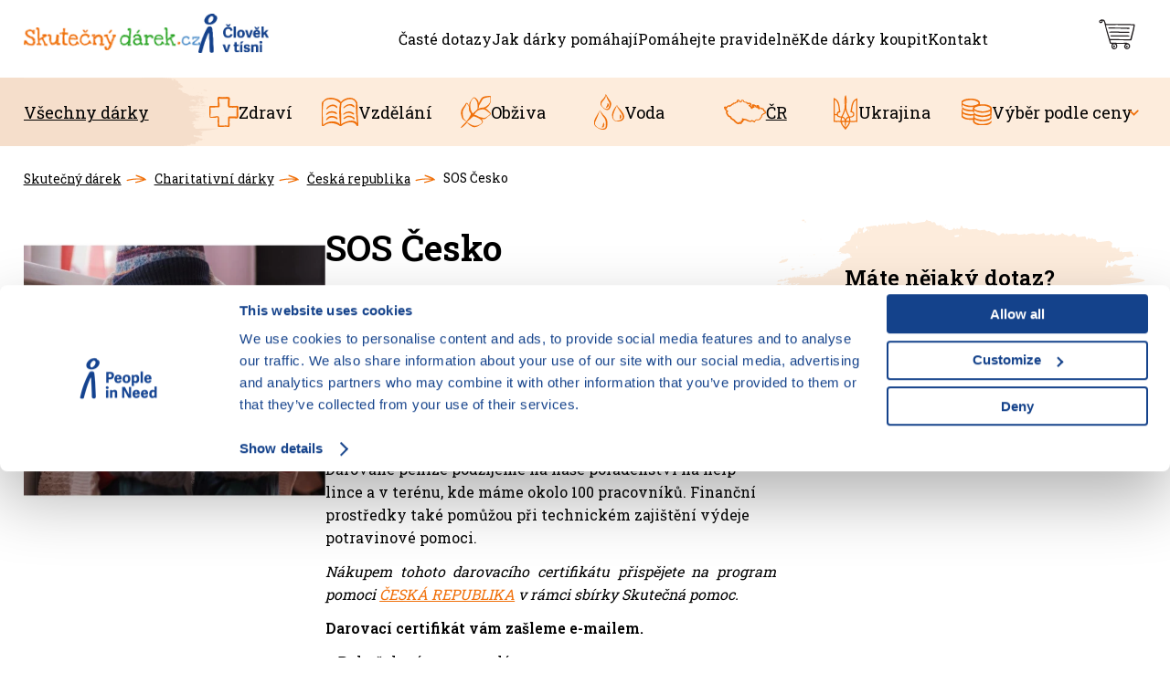

--- FILE ---
content_type: text/html; charset=UTF-8
request_url: https://www.skutecnydarek.cz/p/sos-cesko/
body_size: 11378
content:

<!DOCTYPE html>
<html lang="cs" class="no-js">
<head prefix="og: http://ogp.me/ns# product: http://ogp.me/ns/product#">
<meta charset="UTF-8">
<meta name="viewport" content="width=device-width, initial-scale=1" >
<meta name="description" content="Darujte na pomoc SOS Česko. V Česku dramaticky roste počet rodin, které ohrožuje chudoba.Poradíme jim jak situaci nejlépe zvládnout a jak dosáhnout na pomoc od státu, kterou si lidé často nejsou schopni vyjednat sami." >
<meta property="og:url" content="https://www.skutecnydarek.cz/p/sos-cesko/" >
<meta property="og:site_name" content="Skutečný dárek" >
<meta property="og:type" content="product" >
<meta property="og:title" content="Darujte na pomoc SOS Česko" >
<meta property="og:image" content="https://cdn.skutecnydarek.cz/files/photos/1600-1200/2/21d569faad3274dda7703b8d04ae6bf620bc7837.jpg" >
<meta property="og:description" content="V Česku dramaticky roste počet rodin, které ohrožuje chudoba. Na naši telefonickou helplinku volají denně důchodci v tísni, samoživitelky, ale i lidé, kteří donedávna finančně dobře vycházeli, ale nezvládají zvýšení cen energií. Poradíme jim jak situaci nejlépe zvládnout a jak dosáhnout na pomoc od..." >
<meta property="product:sale_price:amount" content="1000.00" >
<meta property="product:sale_price:currency" content="CZK" >
<meta property="product:mfr_part_no" content="CZ_Nohy_v_teple" >
<meta property="product:brand" content="Skutečný dárek" >
<meta property="product:condition" content="new" >
<meta property="product:availability" content="instock" >
<meta property="product:category" content="Česká republika" >
<meta name="google-site-verification" content="tRXTV-n_9lnQJaQT7_ojvKG7mt10y3bn6DaRa14-710" >
<meta name="robots" content="index,follow" >
<meta name="author" content="Skutečný dárek" >
<title>Darujte na pomoc SOS Česko | Skutečný dárek</title>
    <link rel="preconnect" href="https://fonts.googleapis.com">
    <link rel="preconnect" href="https://fonts.gstatic.com" crossorigin>
    <link href="https://fonts.googleapis.com/css2?family=Roboto+Slab:wght@400;600&amp;display=swap" rel="stylesheet">
<link href="https://cdn.skutecnydarek.cz" rel="preconnect" >
<link href="https://www.googletagmanager.com" rel="preconnect" >
<link href="https://cdn.skutecnydarek.cz/assets/cache/css.skutecnydarek.cz.original.base.086eab09be1fce95501c.css" media="screen" rel="stylesheet" >
<link href="https://cdn.skutecnydarek.cz/assets/cache/css.skutecnydarek.cz.original.main.7ee1560087a2618de732.css" media="screen" rel="stylesheet" >
<link href="https://cdn.skutecnydarek.cz/assets/cache/css.skutecnydarek.cz.original.print.18d8672669b79ff350fa.css" media="print" rel="stylesheet" >
<link href="https://cdn.skutecnydarek.cz/assets/cache/css.skutecnydarek.cz.original.template.54587a85ad23bc55d520.css" media="screen" rel="stylesheet" >
<link href="https://cdn.skutecnydarek.cz/assets/cache/css.skutecnydarek.cz.original.ajax-basket-modal.da784b83b7bb63c257b3.css" media="screen" rel="stylesheet" >
<link href="https://cdn.skutecnydarek.cz/assets/cache/css.skutecnydarek.cz.original.back-to-top.f464d419c0ec288d1e26.css" media="screen" rel="stylesheet" >
<link href="https://cdn.skutecnydarek.cz/assets/cache/css.skutecnydarek.cz.original.mobile-general.7e620e212c3c079496ab.css" media="(max-width: 950px)" rel="stylesheet" >
<link href="https://cdn.skutecnydarek.cz/assets/cache/css.skutecnydarek.cz.original.popup-form.4df82f604c80696f69f3.css" media="screen" rel="stylesheet" >
<link href="https://cdn.skutecnydarek.cz/assets/cache/css.skutecnydarek.cz.original.ratings.01f6c3fa86577f2bf38f.css" media="screen" rel="stylesheet" >
<link href="https://cdn.skutecnydarek.cz/assets/cache/css.skutecnydarek.cz.original.product-detail.c050330329d6a4b61317.css" media="screen" rel="stylesheet" >
<link href="https://cdn.skutecnydarek.cz/assets/cache/css.skutecnydarek.cz.original.accessible-popovers.00c4d91eb78b54111be8.css" media="screen" rel="stylesheet" >
<link href="https://cdn.skutecnydarek.cz/assets/cache/css.skutecnydarek.cz.original.stories.e8f9561bff12748e87e5.css" media="screen" rel="stylesheet" >
<link href="https://www.skutecnydarek.cz/p/sos-cesko/" rel="canonical" >
<link href="/export/clanky/" media="all" rel="alternate" type="application/rss+xml" title="Články RSS" >
<link href="https://cdn.skutecnydarek.cz/assets/skutecnydarek.cz/img/favicon.ico?v=1678884012" media="all" rel="shortcut icon" type="image/x-icon" >
<script>
    //<!--
    var data = {"productId":"132","variantsUrlEnabled":true,"lang":"cs","currency":"czk","currencyFormat":{"decimals":"0","dec_point":",","thousands_sep":" ","currency":"K\u010d","position":"right","id":"1","name_cs":"\u010cesk\u00e1 koruna","code":"czk","status":"1","db_schema":"1","quantity":"1","value":"1.0000","import_from_cnb":"1","decimals_without_vat":"2","db":true},"googleMapsApiKey":"","CDNServerUrl":"https:\/\/cdn.skutecnydarek.cz","serverUrl":"https:\/\/www.skutecnydarek.cz","urlLangPrefix":"\/","svgIconsUrl":"https:\/\/cdn.skutecnydarek.cz\/assets\/skutecnydarek.cz\/svg\/icons.svg?v=1727955931"};    //-->
</script>
<script src="https://cdn.skutecnydarek.cz/assets/cache/js.skutecnydarek.cz.original.main-head.294ae593c2f3172f7c12.js"></script>
<script data-cookieconsent="ignore">dataLayer = [];function gtag(){dataLayer.push(arguments);}gtag("consent", "default", {
    ad_storage: "denied",
    analytics_storage: "denied",
    functionality_storage: "denied",
    personalization_storage: "denied",
    security_storage: "granted",
    wait_for_update: 500
  });gtag("set", "ads_data_redaction", true);dataLayer.push({"pageType":"Product","userId":null,"ecommerce":{"promoView":{"promotions":[{"id":"https:\/\/www.skutecnydarek.cz\/p\/sos-cesko\/","name":"Rychl\u00fd kontakt","creative":"E","position":4},{"id":"https:\/\/www.skutecnydarek.cz\/p\/sos-cesko\/","name":"donation banner 13 - se\u0161ity a \u010d\u00edtanky","creative":"F","position":2}]},"detail":{"products":[{"id":"132","name":"SOS \u010cesko","variant":null,"brand":"Skute\u010dn\u00fd d\u00e1rek","category":"Charitativn\u00ed d\u00e1rky > \u010cesk\u00e1 republika","price":1000,"list":null,"position":null}]}}});</script>
<!-- Google Tag Manager -->
<script data-cookieconsent="ignore">(function(w,d,s,l,i){w[l]=w[l]||[];w[l].push({'gtm.start':
new Date().getTime(),event:'gtm.js'});var f=d.getElementsByTagName(s)[0],
j=d.createElement(s),dl=l!='dataLayer'?'&l='+l:'';j.async=true;j.src=
'https://www.googletagmanager.com/gtm.js?id='+i+dl;f.parentNode.insertBefore(j,f);
})(window,document,'script','dataLayer','GTM-TVQP5B5');</script>
<!-- End Google Tag Manager -->
    

    <script id="Cookiebot" src="https://consent.cookiebot.com/uc.js" data-cbid="aa99e4ef-188a-4803-aff2-5b6a762ac5b8" data-blockingmode="auto" data-consentmode-defaults="disabled"></script>
    <!-- gtag.js id not set! -->
    
    <!-- Sklik retargeting id not set! -->
    
    
    <meta property="fb:app_id" content="402316606642152" />
</head>

<body class="product-detail cs main-cat-id-1004 current-cat-id-1015">
    
    <!-- Google Tag Manager noscript -->
<noscript><iframe src="https://www.googletagmanager.com/ns.html?id=GTM-TVQP5B5" height="0" width="0" style="display:none;visibility:hidden"></iframe></noscript>
<!-- End Google Tag Manager noscript -->
    
            <div id="jump">
            <a href="#categoriesbox">Přeskočit na kategorie produktů</a>
            <span class="hidden"> | </span>
            <a href="#cart">Přeskočit na košík</a>
            <span class="hidden"> | </span>
            <a href="#mainnav">Přeskočit na navigaci</a>
        </div>
    
                
    <div id="pageContainer">
            <div id="headerBar" class="hidden-desktop header-bar">
        <div class="header-bar-fixed">
            <span class="visible-print header-company-name">Člověk v tísni, o.p.s.</span>
            <div class="header-bar-section">
                <div class="header-logo">
    <a class="header-component" href="/" accesskey="2" title="Na úvodní stránku">
        <img src="https://cdn.skutecnydarek.cz/assets/skutecnydarek.cz/img/logo.png?v=1692110694" width="440" height="56" alt="Skutečný dárek">
        <img src="https://cdn.skutecnydarek.cz/assets/skutecnydarek.cz/img/logo-cvt.png" class="header-logo-cvt" width="176" height="98" alt="Člověka v tísni">
    </a>
</div>
            </div>
            <div class="header-bar-section" id="headerBarBasketDetails">
            </div>
            <div class="header-bar-section">
                <a href="#header" class="toggle-menu">
                    <i class="bar"></i>
                    <i class="bar"></i>
                    <i class="bar"></i>
                    Menu
                </a>
            </div>
        </div>
    </div>

        <div class="row-fluid" id="page">
                                        
            <div id="contentContainer">
                <div id="maincontent" class="row-fluid ">
                                        <ul class="breadcrumb">
<li><a href="/"><span>Skutečný dárek</span></a></li> 
<li><a href="/c/charitativni-darky/"><span>Charitativní dárky</span></a></li> 
<li><a href="/c/charitativni-darky/cesko/"><span>Česká republika</span></a></li> 
<li class="active">SOS Česko</li> 
</ul>

<script type="application/ld+json">{
    "@context": "https:\/\/schema.org",
    "@type": "BreadcrumbList",
    "itemListElement": [
        {
            "@type": "ListItem",
            "position": 1,
            "name": "Skute\u010dn\u00fd d\u00e1rek",
            "item": "https:\/\/www.skutecnydarek.cz\/"
        },
        {
            "@type": "ListItem",
            "position": 2,
            "name": "Charitativn\u00ed d\u00e1rky",
            "item": "https:\/\/www.skutecnydarek.cz\/c\/charitativni-darky\/"
        },
        {
            "@type": "ListItem",
            "position": 3,
            "name": "\u010cesk\u00e1 republika",
            "item": "https:\/\/www.skutecnydarek.cz\/c\/charitativni-darky\/cesko\/"
        }
    ]
}</script>
                                        
                    

<div class="product-detail-container">

    
                    <div id="detailInfo">
                        <h1>SOS Česko</h1>
    
                                        <div id="perex" class="texy user-gen-content">
                        <p>V Česku dramaticky roste počet rodin, které ohrožuje chudoba. Na naši telefonickou helplinku volají denně důchodci v tísni, samoživitelky, ale i lidé, kteří donedávna finančně dobře vycházeli, ale nezvládají zvýšení cen energií. Poradíme jim jak situaci nejlépe zvládnout a jak dosáhnout na pomoc od státu, kterou si lidé často nejsou schopni vyjednat sami.</p>
<p><span class="TextRun SCXW107090270 BCX0" lang="cs-cz" xml:lang="cs-cz"><span class="NormalTextRun SCXW107090270 BCX0">Darované peníze použijeme na naše poradenství na </span><span class="NormalTextRun SpellingErrorV2Themed SCXW107090270 BCX0">h</span><span class="NormalTextRun SpellingErrorV2Themed SCXW107090270 BCX0">elp</span> <span class="NormalTextRun SCXW107090270 BCX0">lince a v terénu, kde máme </span><span class="NormalTextRun SCXW107090270 BCX0">okolo 100</span><span class="NormalTextRun SCXW107090270 BCX0"> pracovníků. Finanční prostředky také pomůžou při technickém zajištění výdeje potravinové pomoci.</span></span></p>
<p style="text-align:justify;"><em>Nákupem tohoto darovacího certifikátu přispějete na program pomoci <a href="/c/vyber-podle-typu/cesko/">ČESKÁ REPUBLIKA</a> v rámci sbírky Skutečná pomoc.</em></p>
<p style="text-align:justify;"><strong>Darovací certifikát vám zašleme e-mailem.</strong></p>
                    </div>
                
                
                                    <form action="/kosik/pridat/" method="post" class="form-horizontal"
                          id="formProductAddToBasket"
                          data-product="{&quot;id&quot;:&quot;132&quot;,&quot;productId&quot;:132,&quot;variantId&quot;:null,&quot;name&quot;:&quot;SOS \u010cesko&quot;,&quot;url&quot;:&quot;\/p\/sos-cesko\/&quot;,&quot;variantName&quot;:null,&quot;producerName&quot;:&quot;Skute\u010dn\u00fd d\u00e1rek&quot;,&quot;mainCategory&quot;:&quot;Charitativn\u00ed d\u00e1rky &gt; \u010cesk\u00e1 republika&quot;,&quot;listName&quot;:null,&quot;positionInList&quot;:null,&quot;autoPushToImpressions&quot;:false,&quot;unitPriceWithoutVat&quot;:1000,&quot;unitPriceWithVat&quot;:1000,&quot;smartEmailing&quot;:{&quot;images&quot;:[&quot;https:\/\/cdn.skutecnydarek.cz\/files\/photos\/600\/2\/21d569faad3274dda7703b8d04ae6bf620bc7837.jpg&quot;]}}"
                                                        data-ajaxbasket="itemDetailAdd"
                                              >

                        <div id="detailBuy">
                                                                                        
                                                            <dl class="fieldset dl-horizontal form-section" id="priceInfo">
                                    
                                                                                                                 <dt class="det-info-title"></dt>
<dd class="det-info-value sell-out">
    Bohužel máme vyprodáno.
</dd>
                                                                    </dl>
                                                            
                                                                                                                </div>
                        <!-- #detailBuy -->
                    </form>
                

                        
            

                    </div>
        <!-- #detailInfo -->
        

    <div class="product-detail-contact">
        <div class="media-wrapper">
            <h2 class="product-detail-contact-heading">Máte nějaký dotaz?</h2>
            <div class="media">
                <p><img src="https://cdn.skutecnydarek.cz/assets/skutecnydarek.cz/img/rebeka-van-overloop.png" alt="Rebeka Van Overloop" width="145" height="145"></p>
                <p><strong>Rebeka Van Overloop</strong><br><a href="mailto:darek@clovekvtisni.cz">darek@clovekvtisni.cz</a></p>
            </div>
        </div>
    </div>

            <div id="detailGallery" data-toggle="modal-gallery" data-target="#modal-gallery">
                <div id="mainImageContainer" class="product-detail-main-image-container">
        
                            <div class="easyzoom main-product-image-container easyzoom--overlay" data-id="mainProductImage">
        <a id="main-image" href="https://cdn.skutecnydarek.cz/files/photos/1600-1200/2/21d569faad3274dda7703b8d04ae6bf620bc7837.webp" title="Skutečný dárek - SOS Česko" data-gallery="detGallery">
            <picture><source media="(min-width: 961px), (min-width: 414px) and (max-width: 620px)" type="image/webp" srcset="https://cdn.skutecnydarek.cz/files/photos/500/2/21d569faad3274dda7703b8d04ae6bf620bc7837.webp"><source media="(min-width: 621px) and (max-width: 767px)" type="image/webp" srcset="https://cdn.skutecnydarek.cz/files/photos/600/2/21d569faad3274dda7703b8d04ae6bf620bc7837.webp"><source media="(max-width: 380px)" type="image/webp" srcset="https://cdn.skutecnydarek.cz/files/photos/320/2/21d569faad3274dda7703b8d04ae6bf620bc7837.webp"><source type="image/webp" srcset="https://cdn.skutecnydarek.cz/files/photos/420/2/21d569faad3274dda7703b8d04ae6bf620bc7837.webp"><source media="(min-width: 961px), (min-width: 414px) and (max-width: 620px)" srcset="https://cdn.skutecnydarek.cz/files/photos/500/2/21d569faad3274dda7703b8d04ae6bf620bc7837.jpg"><source media="(min-width: 621px) and (max-width: 767px)" srcset="https://cdn.skutecnydarek.cz/files/photos/600/2/21d569faad3274dda7703b8d04ae6bf620bc7837.jpg"><source media="(max-width: 380px)" srcset="https://cdn.skutecnydarek.cz/files/photos/320/2/21d569faad3274dda7703b8d04ae6bf620bc7837.jpg"><img src="https://cdn.skutecnydarek.cz/files/photos/420/2/21d569faad3274dda7703b8d04ae6bf620bc7837.jpg" alt="Skutečný dárek - SOS Česko"></picture>
        </a>
    </div>
            </div>
            </div>
        <!-- #detailGallery -->
        

        <div class="product-secondary-content">
                    <div class="basket-panel-tips">
                <div class="content-block">
<h2>Co dostanete</h2>
<h3 class="h5"><strong>Váš dar pomůže těm nejpotřebnějším. Navíc získáte certifikát, který můžete využít jako dárek.</strong></h3>
<p>Elektronický certifikát vám pošleme e-mailem. Pokud chcete, můžete do něj v průběhu objednávky vepsat vlastní věnování, nebo věnování dopsat, když si ho sami vytisknete. Pokud certifikát nepotřebujete, zvolte v průběhu objednávky možnost "Nechci žádný certifikát".</p>
</div>
<div class="content-block">
<h2>Jak to funguje</h2>
<p>Skutečné dárky vždy symbolizují určitou formu pomoci – od kozy pro chudou rodinu v Africe přes léky pro nemocné nebo bezpečný porod až po doučování dětí z chudých rodin v ČR. Proto jsou rozděleny do sedmi kategorií vyjadřujících oblasti naší společné pomoci – <a href="/c/vyber-podle-typu/pitna-voda/" target="_blank" rel="noreferrer noopener">VODA</a>, <a href="/c/vyber-podle-typu/zdravi/" target="_blank" rel="noreferrer noopener">ZDRAVÍ</a>, <a href="/c/vyber-podle-typu/vzdelani/" target="_blank" rel="noreferrer noopener">VZDĚLÁNÍ</a>, <a href="/c/vyber-podle-typu/obziva/" target="_blank" rel="noreferrer noopener">OBŽIVA, </a><a href="/c/charitativni-darky/cesko/" target="_blank" rel="noreferrer noopener">ČESKÁ REPUBLIKA</a>, <a href="/c/charitativni-darky/ukrajina/" target="_blank" rel="noreferrer noopener">UKRAJINA</a> a <a href="/c/vyber-podle-typu/klima/">KLIMA</a>.</p>
<p>Pokud například zakoupíte Skutečný dárek se školními pomůckami ze sekce VZDĚLÁNÍ, nakoupíme pomůcky v některé ze zemí, kde Člověk v tísni pomáhá. Pokud bude ale v dané chvíli prodáno hodně certifikátů s pomůckami a bude lepší pomoci jinak, třeba vyškolením učitelů nebo zakoupením tabule, místo pomůcek zajistíme, co bude nejvíc potřeba.</p>
<p>Vždy však půjde o pomoc v oblasti vzdělání. Podobně když například pořídíte sazenice stromů ze sekce OBŽIVA a lidé v zemích, kde pracujeme, budou aktuálně více potřebovat nástroje pro obdělávání políčka, využijeme váš dar na nákup motyk, rýčů nebo hnojiva v rámci kategorie OBŽIVA.</p>
</div>

                                    <div class="product-detail-additional-images-wrapper content-block">
    <ul id="additionalImages" class="product-detail-additional-images">
                            <li>
                                    <a class="thumb" data-gallery="detGallery" href="https://cdn.skutecnydarek.cz/files/photos/1600-1200/8/84b023c27424e33704feccbc2e40910ec8fc95f0.webp" title="Náhled elektronického certifikátu">
                        <picture><source type="image/webp" srcset="https://cdn.skutecnydarek.cz/files/photos/110/8/84b023c27424e33704feccbc2e40910ec8fc95f0.webp"><img src="https://cdn.skutecnydarek.cz/files/photos/110/8/84b023c27424e33704feccbc2e40910ec8fc95f0.jpg" alt="Náhled elektronického certifikátu"></picture>
                    </a>
                            </li>
                    <li>
                                    <a class="thumb" data-gallery="detGallery" href="https://cdn.skutecnydarek.cz/files/photos/1600-1200/f/f931684aa0c0f3e1ccb84e6f4a35f32bc1bf6349.webp" title="Náhled elektronického certifikátu">
                        <picture><source type="image/webp" srcset="https://cdn.skutecnydarek.cz/files/photos/110/f/f931684aa0c0f3e1ccb84e6f4a35f32bc1bf6349.webp"><img src="https://cdn.skutecnydarek.cz/files/photos/110/f/f931684aa0c0f3e1ccb84e6f4a35f32bc1bf6349.jpg" alt="Náhled elektronického certifikátu"></picture>
                    </a>
                            </li>
        
        <li class="product-detail-ecertificate-link">
            <a href="javascript:void(0)" onclick="certificatePreview('1441911', '132');">Náhled elektronického certifikátu</a>
        </li>
    </ul>
</div>
                            </div>
            </div>

    
    <div class="give-regularly-section">
    <div>
        <h2 class="h1">Pomáhejte pravidelně</h2>
        <p>
            S pravidelnými příspěvky můžeme naši pomoc lépe plánovat a pomáhat dlouhodobě. Přidejte se i Vy!
        </p>
        <p class="button-link-child">
            <a href='https://www.skutecnapomoc.cz/prihlaska?utm_source=Skutecny_darek&utm_medium=odkaz&utm_campaign=nepotrebuji_certifikat'>Chci pomáhat pravidelně</a> 
        </p>
    </div>
    <div class="give-regularly-image">
        <i class="icon-sd-calendar"></i>
    </div>
</div>

                
                </div>

    <div id="similarCategories" class="column-layout">
    <h2>Podobné produkty najdete v</h2>
    <ul class="inline" id="detailCategories">
                    <li><a href="/c/charitativni-darky/">Charitativní dárky</a></li>
                    <li><a href="/c/vyber-podle-ceny/">Výběr podle ceny</a></li>
                    <li><a href="/c/charitativni-darky/cesko/">Česká republika</a></li>
                    <li><a href="/c/charitativni-darky/vse/">Všechny dárky</a></li>
                    <li><a href="/c/vyber-podle-ceny/1000-kc-a-vice/">Dárky za 1000 Kč a více</a></li>
                    <li><a href="/c/opravdove-darky/">Opravdové dárky</a></li>
                    <li><a href="/c/darky-ktere-pomahaji/">Dárky, které pomáhají</a></li>
                    <li><a href="/c/dobrocinne-darky/">Dobročinné dárky</a></li>
                    <li><a href="/c/darek-pro-dobrou-vec/">Dárky pro dobrou věc</a></li>
                    <li><a href="/c/smysluplne-darky/">Smysluplné dárky</a></li>
                    <li><a href="/c/charitativni-vanocni-darky/">Charitativní vánoční dárky</a></li>
            </ul>
</div>


                </div>

                                    <div id="sidebar" class="sidebar">
                    
                                                                
                    </div><!-- #sidebar -->
                
            </div>

                                </div><!-- #page.row-fluid -->


            <div class="header-section" id="header">
        <div class="page-width-container header-section-inner">
            <div class="header-section-fixed">
                <div class="page-width-container header-section-inner">
                    <div class="header-logo">
    <a class="header-component" href="/" accesskey="2" title="Na úvodní stránku">
        <img src="https://cdn.skutecnydarek.cz/assets/skutecnydarek.cz/img/logo.png?v=1692110694" width="440" height="56" alt="Skutečný dárek">
        <img src="https://cdn.skutecnydarek.cz/assets/skutecnydarek.cz/img/logo-cvt.png" class="header-logo-cvt" width="176" height="98" alt="Člověka v tísni">
    </a>
</div>
                    <div id="mainnav" class="header-section-page-menu">
    <h2 class="a-hidden">Navigace</h2>

    <ul class="inline unstyled">
                    <li>
                <div>
                    <a href="/stranky/faq/">
            <span>
            Časté dotazy
        </span>
    </a>
                                    </div>
            </li>
                    <li>
                <div>
                    <a href="/stranky/kde-darky-pomahaji/">
            <span>
            Jak dárky pomáhají
        </span>
    </a>
                                    </div>
            </li>
                    <li>
                <div>
                    <a href="/stranky/pomahejte-pravidelne/">
            <span>
            Pomáhejte pravidelně
        </span>
    </a>
                                    </div>
            </li>
                    <li>
                <div>
                    <a href="/stranky/kde-darky-koupit/">
            <span>
            Kde dárky koupit
        </span>
    </a>
                                    </div>
            </li>
                    <li>
                <div>
                    <a href="/stranky/kontakt/">
            <span>
            Kontakt
        </span>
    </a>
                                    </div>
            </li>
            </ul>
</div>

                    <div id="basketCurrency" class="header-section-basket">
                        <div id="cart" class="header-section-basket-inner">
                                                        <div id="basketDetails" class="basket-details full header-component_basket--element header-component_basket--cart">
    <a accesskey="5" href="/kosik/" rel="nofollow"><i class="icon-shopping-cart header-component_basket--icon"></i><span class="header-basket-text header-component_basket--text">Košík</span></a>

    <p class="order-info">
        
                    </p>

    </div>
                                                    </div>
                    </div>
                </div>
            </div>

            <div class="header-section-category-menu" id="categories">
                <div class="header-section-category-menu-inner">
                                            <ul class="unstyled">
            <li
                            id="cat1001"
                                >
            <div>
                <a
    href="/c/vyber-podle-ceny/"
                id="cat1001-a"
        >
            <span>
            Výběr podle ceny
        </span>
    </a>
                                    <ul class="unstyled">
            <li
                            id="cat1017"
                                >
            <div>
                <a
    href="/c/vyber-podle-ceny/do-499-kc/"
                id="cat1017-a"
        >
            <span>
            do 499 Kč
        </span>
    </a>
                            </div>
        </li>
            <li
                            id="cat1018"
                                >
            <div>
                <a
    href="/c/vyber-podle-ceny/do-999-kc/"
                id="cat1018-a"
        >
            <span>
            500-999 Kč
        </span>
    </a>
                            </div>
        </li>
            <li
                            id="cat1019"
                                >
            <div>
                <a
    href="/c/vyber-podle-ceny/1000-kc-a-vice/"
                id="cat1019-a"
        >
            <span>
            1000 Kč a více
        </span>
    </a>
                            </div>
        </li>
    </ul>
                            </div>
        </li>
            <li
                            id="cat1021"
                                >
            <div>
                <a
    href="/c/pomoc-zenam/"
                id="cat1021-a"
        >
            <span>
            Ženy
        </span>
    </a>
                            </div>
        </li>
            <li
                            id="cat1024"
                                >
            <div>
                <a
    href="/c/hlad/"
                id="cat1024-a"
        >
            <span>
            Hlad
        </span>
    </a>
                            </div>
        </li>
            <li
                            id="cat1043"
                                >
            <div>
                <a
    href="/c/klima/"
                id="cat1043-a"
        >
            <span>
            Klima
        </span>
    </a>
                            </div>
        </li>
            <li
                            id="cat1027"
                                >
            <div>
                <a
    href="/c/pomoc-detem/"
                id="cat1027-a"
        >
            <span>
            Děti
        </span>
    </a>
                            </div>
        </li>
            <li
                            id="cat1046"
                                >
            <div>
                <a
    href="/c/pomoc-africe/"
                id="cat1046-a"
        >
            <span>
            Afrika
        </span>
    </a>
                            </div>
        </li>
            <li
                            id="cat1004"
                                >
            <div>
                <a
    href="/c/charitativni-darky/"
            class="act"
                id="cat1004-a"
        >
            <span>
            Charitativní dárky
        </span>
    </a>
                                    <ul class="unstyled">
            <li
                            id="cat1039"
                                >
            <div>
                <a
    href="/c/charitativni-darky/vse/"
                id="cat1039-a"
        >
            <span>
            Všechny dárky
        </span>
    </a>
                            </div>
        </li>
            <li
                            id="cat1009"
                                >
            <div>
                <a
    href="/c/charitativni-darky/zdravi/"
                id="cat1009-a"
        >
            <span>
            Zdraví
        </span>
    </a>
                            </div>
        </li>
            <li
                            id="cat1007"
                                >
            <div>
                <a
    href="/c/charitativni-darky/vzdelani/"
                id="cat1007-a"
        >
            <span>
            Vzdělání
        </span>
    </a>
                            </div>
        </li>
            <li
                            id="cat1008"
                                >
            <div>
                <a
    href="/c/charitativni-darky/obziva/"
                id="cat1008-a"
        >
            <span>
            Obživa
        </span>
    </a>
                            </div>
        </li>
            <li
                            id="cat1010"
                                >
            <div>
                <a
    href="/c/charitativni-darky/pitna-voda/"
                id="cat1010-a"
        >
            <span>
            Voda
        </span>
    </a>
                            </div>
        </li>
            <li
                            id="cat1015"
                                >
            <div>
                <a
    href="/c/charitativni-darky/cesko/"
            class="act"
                id="cat1015-a"
        >
            <span>
            ČR
        </span>
    </a>
                            </div>
        </li>
            <li
                            id="cat1067"
                                >
            <div>
                <a
    href="/c/charitativni-darky/ukrajina/"
                id="cat1067-a"
        >
            <span>
            Ukrajina
        </span>
    </a>
                            </div>
        </li>
    </ul>
                            </div>
        </li>
            <li
                            id="cat1051"
                                >
            <div>
                <a
    href="/c/opravdove-darky/"
                id="cat1051-a"
        >
            <span>
            Opravdové dárky
        </span>
    </a>
                            </div>
        </li>
            <li
                            id="cat1054"
                                >
            <div>
                <a
    href="/c/darky-ktere-pomahaji/"
                id="cat1054-a"
        >
            <span>
            Dárky, které pomáhají
        </span>
    </a>
                            </div>
        </li>
            <li
                            id="cat1057"
                                >
            <div>
                <a
    href="/c/dobrocinne-darky/"
                id="cat1057-a"
        >
            <span>
            Dobročinné dárky
        </span>
    </a>
                            </div>
        </li>
            <li
                            id="cat1058"
                                >
            <div>
                <a
    href="/c/darek-pro-dobrou-vec/"
                id="cat1058-a"
        >
            <span>
            Dárky pro dobrou věc
        </span>
    </a>
                            </div>
        </li>
            <li
                            id="cat1061"
                                >
            <div>
                <a
    href="/c/smysluplne-darky/"
                id="cat1061-a"
        >
            <span>
            Smysluplné dárky
        </span>
    </a>
                            </div>
        </li>
            <li
                            id="cat1064"
                                >
            <div>
                <a
    href="/c/charitativni-vanocni-darky/"
                id="cat1064-a"
        >
            <span>
            Charitativní vánoční dárky
        </span>
    </a>
                            </div>
        </li>
    </ul>
                                    </div>
            </div>
        </div>
    </div>

                    <div class="page-width-container">
            <link href="https://cdn.skutecnydarek.cz/assets/cache/css.skutecnydarek.cz.original.social-networks.22cba0a0f875cc7f56af.css" media="screen" rel="stylesheet">
<div id="socialNetworks" class="social-networks-section">
    <div class="social-networks-section-inner">
        <h2 class="social-networks-section-heading">Sledujte naše sociální sítě</h2>
        <ul class="unstyled social-networks-items">
            <li>
                <p><a href="https://www.facebook.com/clovekvtisni/" target="_blank" rel="noreferrer noopener"><span>Člověk v tísni na Facebooku</span></a></p>
            </li>

            <li>
                <p><a href="https://www.instagram.com/clovek_v_tisni/" target="_blank" rel="noreferrer noopener"><span>Člověk v tísni na Instagramu</span></a></p>
            </li>

            <li>
                <p><a href="https://twitter.com/CLOVEKVTISNI" target="_blank" rel="noreferrer noopener"><span>Člověk v tísni na síti X (původně Twitter)</span></a></p>
            </li>

            <li>
                <p><a href="https://www.youtube.com/user/peopleinneed" target="_blank" rel="noreferrer noopener"><span>Člověk v tísni na YouTube</span></a></p>
            </li>
        </ul>
    </div>
</div>

        </div>
    
                <div class="row-fluid" id="footerSection">

                <div class="page-width-container row-fluid">
                                    <div id="footer-info-blocks">
                                                    <div class="foot-content-block" data-itemid="19">
                                <div class="item  b-text"
     data-itemid="19"
     data-banner="{&quot;id&quot;:19,&quot;gtmId&quot;:null,&quot;name&quot;:&quot;O n\u00e1s&quot;,&quot;type&quot;:&quot;E&quot;,&quot;position&quot;:1,&quot;isClickTrackingAllowed&quot;:false}"
>
            <h2>O nás</h2>
<ul>
<li><ul>
<li><a href="/stranky/o-nas/">Člověk v tísni</a></li>
<li><a href="/stranky/kontakt/">Kontakty</a></li>
</ul></li>
</ul>
<p> </p>
    </div>
                            </div>
                                                    <div class="foot-content-block" data-itemid="16">
                                <div class="item  b-text"
     data-itemid="16"
     data-banner="{&quot;id&quot;:16,&quot;gtmId&quot;:null,&quot;name&quot;:&quot;O Skute\u010dn\u00e9m d\u00e1rku&quot;,&quot;type&quot;:&quot;E&quot;,&quot;position&quot;:2,&quot;isClickTrackingAllowed&quot;:false}"
>
            <h2>O Skutečném dárku</h2>
<ul>
<li><a href="/stranky/jak-to-funguje/">Jak to funguje</a></li>
<li><a href="/stranky/darek_souhrn/">Kde váš dárek pomáhá</a></li>
<li><a href="/stranky/partneri/">Partneři projektu</a></li>
<li><a href="/pribehy/">Příběhy, které vznikly díky vám</a></li>
</ul>
    </div>
                            </div>
                                                    <div class="foot-content-block" data-itemid="13">
                                <div class="item  b-text"
     data-itemid="13"
     data-banner="{&quot;id&quot;:13,&quot;gtmId&quot;:null,&quot;name&quot;:&quot;V\u0161e o n\u00e1kupu&quot;,&quot;type&quot;:&quot;E&quot;,&quot;position&quot;:3,&quot;isClickTrackingAllowed&quot;:false}"
>
            <h2>Vše o nákupu</h2>
<ul>
<li><a href="/stranky/podminky-prodeje/">Podmínky prodeje</a></li>
<li><a href="/stranky/snizte-si-dane/">Snižte si daně</a></li>
<li><a href="/stranky/faq/">Časté dotazy</a></li>
<li><a href="/stranky/e-cert/">Elektronický certifikát</a></li>
<li><a href="/stranky/albi_adresy/">Kde dárky koupit</a></li>
<li><a href="/stranky/cookies">Jak pracujeme s cookies?</a></li>
</ul>
    </div>
                            </div>
                                                    <div class="foot-content-block" data-itemid="110">
                                <div class="item  b-text"
     data-itemid="110"
     data-banner="{&quot;id&quot;:110,&quot;gtmId&quot;:null,&quot;name&quot;:&quot;Rychl\u00fd kontakt&quot;,&quot;type&quot;:&quot;E&quot;,&quot;position&quot;:4,&quot;isClickTrackingAllowed&quot;:true}"
>
            <h2>Rychlý kontakt</h2>
<div class="media">
<p><img src="https://cdn.skutecnydarek.cz/images/rebeka-van-overloop-300px.png" alt="Rebeka Van Overloop" width="150" height="150" /></p>
<p><strong>Rebeka van Overloop</strong><br /><a href="mailto:darek@clovekvtisni.cz">darek@clovekvtisni.cz</a><br /><a href="tel:+420207342042820384">+420 734 428 384</a></p>
</div>
<address class="contact-info h6">Člověk v tísni, o.p.s.<br />Šafaříkova 24<br />Praha 2 , 120 00 Česká republika<br />IČ: 25755277<br />DIČ: CZ25755277</address>
    </div>
                            </div>
                                            </div>
                
                                    <div id="footer-plain-content" class="row-fluid">
                        <div class="content">
                            <p><strong>Za podpory:</strong> <a href="https://www.shopio.cz/"><img src="https://cdn.skutecnydarek.cz/images/shopio-logo-2023.png" alt="Partner - Shopio" width="199" height="46" /></a>  <a href="https://w3w.cz/"><img src="https://cdn.skutecnydarek.cz/images/w3w-logo.png" alt="" width="105" height="31" /></a> <a href="https://www.albi.cz/uvod/"><img src="https://cdn.skutecnydarek.cz/images/logo-blue.png" alt="Logo Albi" width="119" height="48" /></a> <a href="https://www.ceskatelevize.cz/"><img src="https://cdn.skutecnydarek.cz/images/partners/partner_ct.gif" alt="Partner - Česká televize" width="100" height="48" /></a><a href="https://radio1.cz/"><img src="https://cdn.skutecnydarek.cz/images/logo1-rgb.jpg" alt="" width="54" height="54" /></a>  <a href="https://denikn.cz/"><img src="https://cdn.skutecnydarek.cz/images/b62ca36d-73b7-4f89-b075-f2d71d8558eb.png" alt="" width="70" height="55" /></a><a href="https://www.mafra.cz/"><img src="https://cdn.skutecnydarek.cz/images/mafra.png" alt="" width="133" height="43" /></a> <a href="https://reportermagazin.cz/"><img src="https://cdn.skutecnydarek.cz/images/reporter.png" alt="" width="108" height="36" /></a> <a href="https://www.respekt.cz/"><img src="https://cdn.skutecnydarek.cz/images/respekt.png" alt="" width="117" height="35" /></a> </p>
                        </div>
                    </div>
                
                    <div class="row-fluid" id="foot">
                                                    <div class="shop-details content-block">
                                <p>
                                    &copy; 2025 Člověk v tísni, o.p.s.
                                                                            <span class="madewith">
                                            běží na
                                            <a class="shopio" href="https://www.shopio.cz/" title="Shopio je moderní internetový obchod (e-shop) vytvořený s ohledem na snadné používání." rel="noopener">Shopio</a>
                                        </span>
                                                                    </p>
                            </div>
                        
                                                    <div class="shop-foot-links content-block">
                                                                                                    <p><a accesskey="0" class="smoothScroll" title="Nahoru" id="backToTop" href="#">Nahoru <i class="icon-angle-up"></i></a></p>                                                            </div>
                                            </div>


                </div><!-- .page-width-container -->
            </div><!-- #footerSection -->
        

    </div>

    <script src="https://cdn.skutecnydarek.cz/vendor/jquery/jquery-3.7.1.min.js"></script>
<script src="https://cdn.skutecnydarek.cz/assets/cache/skutecnydarek.cz.cs.default.f164bfdd7179994a0af83cfffeb9924b.js"></script>
<script src="https://cdn.skutecnydarek.cz/assets/cache/js.skutecnydarek.cz.original.main.1d2aa34572df34f4b4d8.js"></script>
<script src="https://cdn.skutecnydarek.cz/assets/cache/js.skutecnydarek.cz.original.template.f0d20e8d3d5f1c14780a.js"></script>
<script src="https://cdn.skutecnydarek.cz/assets/cache/js.skutecnydarek.cz.original.ajax-basket-core.382bc1b4597141aac948.js"></script>
<script src="https://cdn.skutecnydarek.cz/assets/cache/js.skutecnydarek.cz.original.ajax-basket-modal.c2db131bad238be471ca.js"></script>
<script src="https://cdn.skutecnydarek.cz/assets/cache/js.skutecnydarek.cz.original.gtm.0b991c772f9174f24b7e.js"></script>
<script src="https://cdn.skutecnydarek.cz/assets/cache/js.skutecnydarek.cz.original.gtag-consent.4f4e5d4e8aa3259f5a63.js"></script>
<script src="https://cdn.skutecnydarek.cz/assets/cache/js.skutecnydarek.cz.original.js-cookie.ce39e8b768274ac10ddd.js"></script>
<script src="https://cdn.skutecnydarek.cz/assets/cache/js.skutecnydarek.cz.original.enhanced-ecommerce.17e6d5a4dffe74914d23.js"></script>
<script src="https://cdn.skutecnydarek.cz/assets/cache/js.skutecnydarek.cz.original.back-to-top.b58ff38ac573b2a0e208.js"></script>
<script src="https://cdn.skutecnydarek.cz/assets/cache/js.skutecnydarek.cz.original.floating-spinner.fb51e7612f32e8b17aa0.js"></script>
<script src="https://cdn.skutecnydarek.cz/assets/cache/js.skutecnydarek.cz.original.popup-form.ce27c97209c437843a78.js"></script>
<script src="https://cdn.skutecnydarek.cz/assets/cache/js.skutecnydarek.cz.original.toggle-sections.96616761c63a66425251.js"></script>
<script src="https://cdn.skutecnydarek.cz/assets/cache/js.skutecnydarek.cz.original.image-utils.8c2e53739f655105d327.js"></script>
<script src="https://cdn.skutecnydarek.cz/assets/cache/js.skutecnydarek.cz.original.ratings.b3816eb10e20dbcaaff3.js"></script>
<script src="https://cdn.skutecnydarek.cz/assets/cache/js.skutecnydarek.cz.original.product-detail.be362377cbc2086e8c1c.js"></script>
<script src="https://cdn.skutecnydarek.cz/assets/cache/js.skutecnydarek.cz.original.accessible-popovers.8f6e43c948555112d9d6.js"></script>
<script src="https://cdn.skutecnydarek.cz/assets/cache/js.skutecnydarek.cz.original.stories.a3232f0a4655a648624d.js"></script>
    <script>
        ns('W3W.Stories');
        W3W.Stories.url = '/pribehy/provide-stories/';

                W3W.Stories.productId = 132;
            </script>

    <!-- etag id not set! -->
    
    <!-- SmartEmailing Webtracking not allowed -->
            <script type="application/ld+json">{
    "@context": "https:\/\/schema.org",
    "@type": "Product",
    "name": "SOS \u010cesko",
    "image": "https:\/\/cdn.skutecnydarek.cz\/files\/photos\/1600-1200\/2\/21d569faad3274dda7703b8d04ae6bf620bc7837.jpg",
    "offers": {
        "@type": "Offer",
        "availability": "https:\/\/schema.org\/InStock",
        "itemCondition": "https:\/\/schema.org\/NewCondition",
        "price": 1000,
        "priceCurrency": "CZK",
        "url": "https:\/\/www.skutecnydarek.cz\/p\/sos-cesko\/"
    },
    "brand": {
        "@type": "Brand",
        "name": "Skute\u010dn\u00fd d\u00e1rek"
    },
    "description": "V \u010cesku dramaticky roste po\u010det rodin, kter\u00e9 ohro\u017euje chudoba. Na na\u0161i telefonickou helplinku volaj\u00ed denn\u011b d\u016fchodci v t\u00edsni, samo\u017eivitelky, ale i lid\u00e9, kte\u0159\u00ed doned\u00e1vna finan\u010dn\u011b dob\u0159e vych\u00e1zeli, ale nezvl\u00e1daj\u00ed zv\u00fd\u0161en\u00ed cen energi\u00ed. Porad\u00edme jim jak situaci nejl\u00e9pe zvl\u00e1dnout a jak dos\u00e1hnout na pomoc od st\u00e1tu, kterou si lid\u00e9 \u010dasto nejsou schopni vyjednat sami. Darovan\u00e9 pen\u00edze pou\u017eijeme na na\u0161e poradenstv\u00ed na help lince a v ter\u00e9nu, kde m\u00e1me okolo 100 pracovn\u00edk\u016f. Finan\u010dn\u00ed prost\u0159edky tak\u00e9 pom\u016f\u017eou p\u0159i technick\u00e9m zaji\u0161t\u011bn\u00ed v\u00fddeje potravinov\u00e9 pomoci. N\u00e1kupem tohoto",
    "mpn": "CZ_Nohy_v_teple"
}</script>
    
</body>
</html>


--- FILE ---
content_type: text/css; charset=utf-8
request_url: https://cdn.skutecnydarek.cz/assets/cache/css.skutecnydarek.cz.original.template.54587a85ad23bc55d520.css
body_size: 7743
content:
body{line-height:1.6}p,ul,ol,li,dl,dd,dt,table,th,td,input,button,select,textarea{font-size:clamp(0.88rem, 0.19vw + 0.84rem, 1rem);line-height:inherit}h1{margin-top:0}h1:not(.certificate-intro-heading),.h1{font-size:clamp(2.13rem, 0.56vw + 2.01rem, 2.5rem);line-height:inherit}h2,.h2{font-size:clamp(1.5rem, 0.56vw + 1.39rem, 1.88rem);line-height:inherit}legend,.legend{font-size:clamp(1.25rem, 0.37vw + 1.18rem, 1.5rem);line-height:inherit}h3,.h3{font-size:1.25rem;line-height:inherit}h4,.h4{font-size:clamp(1rem, 0.19vw + 0.96rem, 1.13rem);line-height:inherit}h5,.h5{font-size:clamp(0.88rem, 0.19vw + 0.84rem, 1rem);line-height:inherit}h6,.h6,.breadcrumb{font-size:clamp(0.77rem, 0.16vw + 0.73rem, 0.88rem);line-height:inherit}.small-text{font-size:clamp(0.77rem, 0.07vw + 0.75rem, 0.81rem)}p,ul,ol{margin-bottom:1lh}.shopio-button-plain.shopio-button-plain:not([IMPROVE-SPECIFICITY]){box-sizing:content-box;position:static;display:flex;justify-content:center;-webkit-mask:none}.shopio-button-plain.shopio-button-plain:not([IMPROVE-SPECIFICITY]) .icon-angle-right{position:static;display:grid;height:40px;width:40px;align-self:center;z-index:10;pointer-events:none}.shopio-button-plain.shopio-button-plain:not([IMPROVE-SPECIFICITY]) .icon-angle-right::before,.shopio-button-plain.shopio-button-plain:not([IMPROVE-SPECIFICITY]) .icon-angle-right::after{grid-column:1;grid-row:1}.shopio-button-plain.shopio-button-plain:not([IMPROVE-SPECIFICITY]) .icon-angle-right::before{content:"";background-color:#000;-webkit-mask:no-repeat url("/assets/skutecnydarek.cz/svg/sprite06.svg#icon-disc") center;-webkit-mask-size:cover;line-height:1}.shopio-button-plain.shopio-button-plain:not([IMPROVE-SPECIFICITY]) .icon-angle-right::after{content:"";background-color:#fff;-webkit-mask:no-repeat url("/assets/skutecnydarek.cz/svg/sprite06.svg#icon-angle-right") center;-webkit-mask-size:19% auto}[type=checkbox][type=checkbox],[type=radio][type=radio]{-webkit-appearance:none;border:.2rem solid #fff;background-color:rgba(0,0,0,0);box-shadow:0 0 0 1px rgba(0,0,0,.2);min-height:auto;height:1.1rem;width:1.1rem;margin:2px .5rem 0 0;padding:0;vertical-align:text-top;transition:all .2s ease-in}[type=checkbox][type=checkbox]:hover,[type=checkbox][type=checkbox]:focus,[type=checkbox][type=checkbox]:active,[type=radio][type=radio]:hover,[type=radio][type=radio]:focus,[type=radio][type=radio]:active{background-color:rgba(0,0,0,.1);box-shadow:0 0 0 1px rgba(0,0,0,.5)}[type=checkbox][type=checkbox]:focus,[type=radio][type=radio]:focus{outline:1px solid rgba(0,0,0,.5);outline-offset:0}[type=checkbox][type=checkbox]:checked,[type=checkbox][type=checkbox]:checked:hover,[type=checkbox][type=checkbox]:checked:focus,[type=checkbox][type=checkbox]:checked:active,[type=radio][type=radio]:checked,[type=radio][type=radio]:checked:hover,[type=radio][type=radio]:checked:focus,[type=radio][type=radio]:checked:active{box-shadow:0 0 0 1px #f0700a;background-color:#f0700a;border-width:.2rem}[type=checkbox][type=checkbox]:checked:focus,[type=radio][type=radio]:checked:focus{outline:1px solid #f0700a}[type=radio][type=radio]{border-radius:50%}legend{font-weight:700;margin-bottom:12px}[type][type]:not([type=checkbox]):not([type=radio]):not([type=number]):not([type=button]):not(.shopio-button),select,.uneditable-input{height:37.12px;line-height:37.12px}.add-to-cart:link,.add-to-cart:visited,.add-to-cart:hover,.add-to-cart:focus,.add-to-cart:active,.shopio-button:link,.shopio-button:visited,.shopio-button:hover,.shopio-button:focus,.shopio-button:active{text-decoration:none}.add-to-cart,.shopio-button:not([id=moreStories]),#sendToBasket,.basket-submit .info.info [type=submit],.show-all-gifts-link,.button-link-child>a{display:flex;background:#f0700a;color:#fff;-webkit-mask:no-repeat url("/assets/skutecnydarek.cz/svg/paint-splash-01-sm.svg") center;-webkit-mask-size:cover}.add-to-cart,.add-to-cart:hover,.add-to-cart:focus,.add-to-cart:active,.shopio-button:not([id=moreStories]),.shopio-button:not([id=moreStories]):hover,.shopio-button:not([id=moreStories]):focus,.shopio-button:not([id=moreStories]):active,#sendToBasket,#sendToBasket:hover,#sendToBasket:focus,#sendToBasket:active,.basket-submit .info.info [type=submit],.basket-submit .info.info [type=submit]:hover,.basket-submit .info.info [type=submit]:focus,.basket-submit .info.info [type=submit]:active,.show-all-gifts-link,.show-all-gifts-link:hover,.show-all-gifts-link:focus,.show-all-gifts-link:active,.button-link-child>a,.button-link-child>a:hover,.button-link-child>a:focus,.button-link-child>a:active{padding:clamp(5px,1vw,15px) clamp(10px,4vw,50px)}.add-to-cart:hover,.add-to-cart:focus,.add-to-cart:active,.shopio-button:not([id=moreStories]):hover,.shopio-button:not([id=moreStories]):focus,.shopio-button:not([id=moreStories]):active,#sendToBasket:hover,#sendToBasket:focus,#sendToBasket:active,.basket-submit .info.info [type=submit]:hover,.basket-submit .info.info [type=submit]:focus,.basket-submit .info.info [type=submit]:active,.show-all-gifts-link:hover,.show-all-gifts-link:focus,.show-all-gifts-link:active,.button-link-child>a:hover,.button-link-child>a:focus,.button-link-child>a:active{display:flex;background:#000;color:#fff}.button-link-child>a:link,.button-link-child>a:visited,.button-link-child>a:hover,.button-link-child>a:focus,.button-link-child>a:active{display:inline-flex}.user-gen-content a.shopio-button:link,.user-gen-content a.shopio-button:visited,.user-gen-content a.shopio-button:hover,.user-gen-content a.shopio-button:focus,.user-gen-content a.shopio-button:active{display:inline-flex;padding:clamp(5px,1vw,15px) clamp(10px,4vw,50px)}[id=moreStories]{background:none !important;box-shadow:none !important}[id=moreStories]>span{display:inline-flex;justify-content:center;padding:clamp(5px,1vw,15px) clamp(10px,4vw,50px);background:#f0700a;color:#fff;-webkit-mask:no-repeat url("/assets/skutecnydarek.cz/svg/paint-splash-01-sm.svg") center;-webkit-mask-size:cover}[id=moreStories]:hover>span,[id=moreStories]:focus>span,[id=moreStories]:active>span{background:#000;color:#fff}.show-all-gifts-link{font-size:clamp(1rem, 0.19vw + 0.96rem, 1.13rem)}.show-all-gifts-link:link,.show-all-gifts-link:visited,.show-all-gifts-link:hover,.show-all-gifts-link:focus,.show-all-gifts-link:active{display:inline-flex;padding:clamp(10px,3vw,25px) clamp(20px,9vw,50px);text-decoration:none}.items-container .item{container-type:inline-size;container-name:product-item}.add-to-cart{font-size:clamp(0.63rem, 0.56vw + 0.51rem, 1rem)}@container product-item (min-width: 80vw){.add-to-cart{font-size:clamp(0.88rem, 0.19vw + 0.84rem, 1rem);padding:clamp(5px,3vw,15px) clamp(10px,9vw,50px)}}.form-block .errors{margin-top:0 !important}.form-block .errors li{font-size:.9rem}@media(max-width: 767px){#formContact .control-label{width:100%}#formContact .controls{margin-left:0}}.shopio-button-plain.shopio-button-plain:not([IMPROVE-SPECIFICITY]){max-width:max-content;align-items:center;gap:.85em}.shopio-button-plain.shopio-button-plain:not([IMPROVE-SPECIFICITY]) .icon-angle-right:last-child{margin-right:-5px}.shopio-button-plain.shopio-button-plain:not([IMPROVE-SPECIFICITY]):hover .icon-angle-right::before,.shopio-button-plain.shopio-button-plain:not([IMPROVE-SPECIFICITY]):focus .icon-angle-right::before,.shopio-button-plain.shopio-button-plain:not([IMPROVE-SPECIFICITY]):active .icon-angle-right::before{background-color:#f0700a}@supports selector(:has(+ * )){.customer-data-container>.left-right-child{margin-bottom:-16px}.customer-data-container>.left-right-child [id=sendToCompany]{display:grid;grid-template-rows:1fr;overflow:hidden;transition:grid-template-rows .2s ease-in-out;height:auto !important;min-height:0}.customer-data-container>.left-right-child [id=sendToCompany]>*{overflow:hidden}.customer-data-container>.left-right-child [id=sendToCompany].collapse{grid-template-rows:0fr}.customer-data-container>.left-right-child:has(.collapse) .form-block{opacity:0}.customer-data-container>.left-right-child .form-block,.customer-data-container>.left-right-child .note{overflow:hidden;display:block !important;height:auto !important;transition:max-height .2s ease-in-out,opacity .15s ease-in .05s,margin .05s ease-in .08s,padding .05s ease-in .05s;max-height:100px;opacity:1;transform:translate3d(0, 0, 0)}.customer-data-container>.left-right-child .form-block[style*=none],.customer-data-container>.left-right-child .note[style*=none]{margin-block:0;max-height:0;opacity:0;transition:max-height .2s ease-in-out,opacity .15s ease-in,margin .05s ease-in .08s,padding .05s ease-in .05s}.customer-data-container>.left-right-child .form-block{padding-bottom:1px}.customer-data-container>.left-right-child .note{max-height:300px}.customer-data-container>.left-right-child .note[style*=none]{padding-block:0 !important}}.checkout-form-section-customer-type{margin-bottom:10px}.checkout-form-section-customer-type>.section-toggler.section-toggler{font-size:16px;line-height:24px;margin:0}.checkout-form-section-customer-type>.section-toggler.section-toggler span{max-width:max-content}.checkout-form-section-customer-type>div{flex:1;display:flex;flex-wrap:wrap;gap:8px clamp(16px,10%,32px)}.checkout-form-section-customer-type>div br{display:none}.checkout-form-section-customer-type>div label{width:max-width}[id=pageContainer]{display:flex;flex-direction:column;overflow-x:clip;max-width:100%}[id=headerBar],.header-section{order:-1}@media(min-width: 1px){#page{padding-top:25.6px !important}}.fix-return-top.fix-return-top{transition:opacity .1s ease-in-out;z-index:1}.fix-return-top.fix-return-top i{-webkit-mask:no-repeat url("/assets/skutecnydarek.cz/svg/sprite06.svg#icon-disc") center;-webkit-mask-size:cover;transition:background-color .1s ease-in}.fix-return-top.fix-return-top i::before{content:"";display:block;height:100%;width:100%;position:absolute;top:0;left:1px;-webkit-mask:no-repeat url("/assets/skutecnydarek.cz/svg/sprite06.svg#icon-angle-down-rounded") center;-webkit-mask-size:auto 20%;transform:rotate(180deg);transition:inherit}.fix-return-top.fix-return-top:link,.fix-return-top.fix-return-top:visited{opacity:1}@media(max-width: 950px){.fix-return-top.fix-return-top:link,.fix-return-top.fix-return-top:visited{opacity:.5}}.fix-return-top.fix-return-top:link i,.fix-return-top.fix-return-top:visited i{background:#f0700a}.fix-return-top.fix-return-top:link i::before,.fix-return-top.fix-return-top:visited i::before{background:#fff}.fix-return-top.fix-return-top:hover,.fix-return-top.fix-return-top:focus,.fix-return-top.fix-return-top:active{opacity:1}@media(max-width: 950px){.fix-return-top.fix-return-top:hover,.fix-return-top.fix-return-top:focus,.fix-return-top.fix-return-top:active{opacity:.6}}.fix-return-top.fix-return-top:hover i,.fix-return-top.fix-return-top:focus i,.fix-return-top.fix-return-top:active i{background:#000 !important}.fix-return-top.fix-return-top:hover i::before,.fix-return-top.fix-return-top:focus i::before,.fix-return-top.fix-return-top:active i::before{background:#fff}.media{margin:0;display:flex;align-items:center;gap:12.8px}.media>*{flex:0 0 20%;max-width:max-content}#page .media>*{min-width:80px !important}.media>*+*{flex:1;max-width:none}.media a:link,.media a:visited{text-decoration:none}.media a:hover,.media a:focus,.media a:active{text-decoration:underline}.media [href*="tel:"]{color:inherit !important;white-space:nowrap}.media>p{margin-bottom:0}.page .user-gen-content .media p+*{margin-top:0}.foot-content-block .media{margin-bottom:1lh}.media-wrapper{padding:45px 40px 60px 60px;position:relative}.media-wrapper+.media-wrapper,.media-wrapper+.media-wrapper-splash{margin-top:32px}@media(min-width: 768px){.media-wrapper{box-sizing:border-box}}@media(max-width: 767px){.media-wrapper{padding-inline:5%}}.media-wrapper::before{content:"";position:absolute;top:0;left:0;height:100%;width:100%;background-color:#fdecdc;-webkit-mask:no-repeat url("/assets/skutecnydarek.cz/svg/sprite06.svg#image-paint-stroke-03") center;-webkit-mask-size:130% 100%}@media(max-width: 767px){.media-wrapper::before{width:calc(100% + 40vw);left:-20vw}}.media-wrapper>*{max-width:90%;margin-right:auto;margin-left:auto;position:relative;z-index:1}.media-wrapper>* [href*="mailto:"]{overflow-wrap:break-word}@media(min-width: 560px){.user-gen-content:has([id=formContact]) .media-wrapper>*{max-width:80%}}@media(min-width: 1px){.content-block{float:none;margin:0;width:auto}}.flex-two-cols{display:flex;flex-wrap:wrap;gap:20px}.flex-two-cols>.flex-col{flex:1 1 400px}@media(min-width: 856px){.flex-two-cols>.flex-first{order:-1}}.auto-height-toggle-content{display:grid;grid-template-rows:0fr;transition:grid-template-rows .3s ease-in-out}.auto-height-toggle-content>*{overflow:hidden}.auto-height-toggle-content.ecert-form-show{grid-template-rows:1fr}@media(max-width: 950px){.header-bar-fixed{position:fixed;inset:0;bottom:auto;z-index:101;padding-inline:3%;height:71px;display:flex !important;align-items:center;background-color:#fdecdc}.mobile-menu-active .header-bar-fixed{background-color:#fff}.header-section{background:#fff;position:fixed;top:0;left:0;width:100vw;z-index:-100;opacity:0;padding-top:71px;transition:opacity ease-in-out 500ms;height:100vh;height:100dvh;overflow-y:auto;box-sizing:border-box}.header-section .header-logo{display:none}.mobile-menu-active .header-section{opacity:1;z-index:100;overscroll-behavior:contain}.mobile-menu-active .header-section::after{content:"";display:block;height:71px;width:100%;background:#fff;position:fixed;top:0;left:0;z-index:1}.header-bar{padding-inline:3%;height:71px;display:flex !important;align-items:center;background-color:#fdecdc;position:relative}.header-bar-section{flex:1;z-index:200}.header-bar-section+.header-bar-section{flex:none}[id=headerBarBasketDetails]{margin-right:10px;width:49px}[id=headerBarBasketDetails]+.header-bar-section{width:40px}}@media(min-width: 951px){.header-section-inner{display:grid;grid-template-columns:24% 1fr min-content;grid-template-rows:85px auto;align-items:baseline;gap:0 10px}.header-section-inner .header-section-page-menu,.header-section-inner .header-section-basket{align-self:center}.header-section-inner .header-section-category-menu{grid-row:2;grid-column:1/-1}}@media(min-width: 951px){.header-section-inner .header-section-fixed{background-color:#fff;position:fixed;left:0;top:0;z-index:100;width:100%}}.header-logo{height:100%}.header-bar-section .header-logo a{display:block}html:not(.mobile-menu-active) .header-bar-section .header-logo a{background-color:#fdecdc}html:not(.mobile-menu-active) .header-bar-section .header-logo img{mix-blend-mode:darken}.header-bar-section .header-logo .header-logo-cvt{display:none}.header-logo .header-component{height:100%;width:100%;display:flex;align-items:center;gap:5px 8%;position:relative}.header-logo .header-component img:not(.header-logo-cvt){width:65.4545454545%}.header-logo .header-component .header-logo-cvt{width:26.1818181818%}@media(min-width: 951px){.header-logo .header-component .header-logo-cvt{position:relative;top:-0.4rem;left:-2px}}@media(min-width: 951px){.checkout .header-section-category-menu{display:none}}.header-section-category-menu-inner>.unstyled.unstyled{margin:0}@media(min-width: 951px){.header-section-category-menu-inner>.unstyled.unstyled{display:grid;grid-template-columns:1fr auto;gap:0 1.5%}}.header-section-category-menu-inner>.unstyled.unstyled>li>div,.header-section-category-menu-inner>.unstyled.unstyled>li>div>a{height:100%}.header-section-category-menu-inner>.unstyled.unstyled>li>div a{display:flex;align-items:center;margin:0}@media(min-width: 951px){.header-section-category-menu-inner>.unstyled.unstyled>li>div a{padding:0;justify-content:center}}.header-section-category-menu-inner>.unstyled.unstyled>li:not([id=cat1001]):not([id=cat1004]){position:absolute;height:1px;width:1px;margin:-1px;border:none;padding:0;overflow:hidden;clip:rect(0, 0, 0, 0);clip-path:inset(50%);white-space:nowrap}@media(min-width: 951px){.header-section-category-menu-inner>.unstyled.unstyled [id=cat1001]{z-index:5}}.header-section-category-menu-inner>.unstyled.unstyled [id=cat1004]{order:-1;position:relative}@media(min-width: 951px){.header-section-category-menu-inner>.unstyled.unstyled [id=cat1004]{z-index:1}}.header-section-category-menu-inner>.unstyled.unstyled [id=cat1004]>div{position:relative;z-index:1}.header-section-category-menu-inner>.unstyled.unstyled [id=cat1004]>div>a{position:absolute;z-index:10}@media(max-width: 950px){.header-section-category-menu-inner>.unstyled.unstyled [id=cat1004]>div>a{display:none}}.header-section-category-menu-inner>.unstyled.unstyled [id=cat1004]>div>a[id=cat1004-a]:hover~.unstyled [id=cat1039]>div>a,.header-section-category-menu-inner>.unstyled.unstyled [id=cat1004]>div>a[id=cat1004-a]:focus~.unstyled [id=cat1039]>div>a,.header-section-category-menu-inner>.unstyled.unstyled [id=cat1004]>div>a[id=cat1004-a]:active~.unstyled [id=cat1039]>div>a{color:#f0700a}.header-section-category-menu-inner>.unstyled.unstyled [id=cat1004]>div>a[id=cat1004-a].act~.unstyled [id=cat1039]>div>a{text-decoration:underline}@media(min-width: 951px){.header-section-category-menu-inner>.unstyled.unstyled [id=cat1004]>div>a[id=cat1004-a]::before{position:absolute;left:0;height:100%;content:"";display:block;width:clamp(180px,16.5vw,201.79px)}}.header-section-category-menu-inner>.unstyled.unstyled [id=cat1004]>div>a::after{display:none}.header-section-category-menu-inner>.unstyled.unstyled [id=cat1004]>div>a span{position:absolute;height:1px;width:1px;margin:-1px;border:none;padding:0;overflow:hidden;clip:rect(0, 0, 0, 0);clip-path:inset(50%);white-space:nowrap}.header-section-category-menu-inner>.unstyled.unstyled [id=cat1004]>div>.unstyled{position:static;display:flex;flex-wrap:wrap;opacity:1;min-height:100%}@media(min-width: 951px){.header-section-category-menu-inner>.unstyled.unstyled [id=cat1004]>div>.unstyled{align-items:center;display:grid;grid-template-columns:minmax(180px, 17%) repeat(auto-fit, minmax(76px, 1fr))}}@media(min-width: 1200px){.header-section-category-menu-inner>.unstyled.unstyled [id=cat1004]>div>.unstyled{grid-template-columns:minmax(180px, 17%) repeat(auto-fit, minmax(120px, 1fr))}}.header-section-category-menu-inner>.unstyled.unstyled [id=cat1004]>div>.unstyled>li{display:block}.header-section-category-menu-inner>.unstyled.unstyled [id=cat1004]>div>.unstyled>li,.header-section-category-menu-inner>.unstyled.unstyled [id=cat1004]>div>.unstyled>li>div,.header-section-category-menu-inner>.unstyled.unstyled [id=cat1004]>div>.unstyled>li>div>a{height:100%}.header-section-category-menu-inner>.unstyled.unstyled [id=cat1004]>div>.unstyled>li>div>a{margin:0}@media(min-width: 951px){.header-section-category-menu-inner>.unstyled.unstyled [id=cat1004]>div>.unstyled>li>div>a{font-size:1.125rem;padding:0}}.header-section-category-menu-inner>.unstyled.unstyled [id$=-a]:not([id=cat1039-a]){gap:9px}@media(max-width: 950px),(min-width: 1150px){.header-section-category-menu-inner>.unstyled.unstyled [id$=-a]:not([id=cat1039-a]):not([id=cat1004-a])::before{content:"";display:block;background-color:#f0700a}}.header-section-category-menu-inner>.unstyled.unstyled [id=cat1001-a]::before,.header-section-category-menu-inner>.unstyled.unstyled [id=cat1018-a]::before{-webkit-mask:no-repeat url("/assets/skutecnydarek.cz/svg/sprite06.svg#icon-coins") center;-webkit-mask-size:cover;width:33.8px;height:28.6px;aspect-ratio:33.8/28.6}.header-section-category-menu-inner>.unstyled.unstyled [id=cat1009-a]::before{-webkit-mask:no-repeat url("/assets/skutecnydarek.cz/svg/sprite06.svg#icon-medical-cross") center;-webkit-mask-size:cover;width:32.6px;height:32.6px;aspect-ratio:1/1}.header-section-category-menu-inner>.unstyled.unstyled [id=cat1007-a]::before{-webkit-mask:no-repeat url("/assets/skutecnydarek.cz/svg/sprite06.svg#icon-book-open-up") center;-webkit-mask-size:cover;width:40.5px;height:30.2px;aspect-ratio:40.5/30.2}.header-section-category-menu-inner>.unstyled.unstyled [id=cat1008-a]::before{-webkit-mask:no-repeat url("/assets/skutecnydarek.cz/svg/sprite06.svg#icon-leaf") center;-webkit-mask-size:cover;width:33.3px;height:34.2px;aspect-ratio:33.3/34.2}.header-section-category-menu-inner>.unstyled.unstyled [id=cat1010-a]::before{-webkit-mask:no-repeat url("/assets/skutecnydarek.cz/svg/sprite06.svg#icon-water-droplets") center;-webkit-mask-size:cover;width:33.6px;height:39.2px;aspect-ratio:33.6/39.2}.header-section-category-menu-inner>.unstyled.unstyled [id=cat1015-a]::before{-webkit-mask:no-repeat url("/assets/skutecnydarek.cz/svg/sprite06.svg#icon-czechia") center;-webkit-mask-size:cover;width:46px;height:27px;aspect-ratio:46/27}.header-section-category-menu-inner>.unstyled.unstyled [id=cat1043-a]::before{-webkit-mask:no-repeat url("/assets/skutecnydarek.cz/svg/sprite06.svg#icon-plant") center;-webkit-mask-size:cover;width:36px;height:30.36px;aspect-ratio:36/30.36}.header-section-category-menu-inner>.unstyled.unstyled [id=cat1067-a]::before{-webkit-mask:no-repeat url("/assets/skutecnydarek.cz/svg/sprite06.svg#icon-trident") center;-webkit-mask-size:cover;width:28px;height:38px;aspect-ratio:58/84}.header-section-category-menu-inner>.unstyled.unstyled [id=cat1017-a]::before{-webkit-mask:no-repeat url("/assets/skutecnydarek.cz/svg/sprite06.svg#icon-coins-3") center;-webkit-mask-size:cover;width:23px;height:25px;aspect-ratio:23/25}.header-section-category-menu-inner>.unstyled.unstyled [id=cat1019-a]::before{-webkit-mask:no-repeat url("/assets/skutecnydarek.cz/svg/sprite06.svg#icon-coins-9") center;-webkit-mask-size:cover;width:50px;height:30px;aspect-ratio:50/30}@media(min-width: 951px){.header-section-category-menu-inner>.unstyled.unstyled [id=cat1001-a]{pointer-events:none}}@media(min-width: 951px){.header-section-category-menu-inner>.unstyled.unstyled [id=cat1001-a]+.unstyled a{padding:5px 15px}.header-section-category-menu-inner>.unstyled.unstyled [id=cat1001-a]+.unstyled a::before{width:35px}}@media(min-width: 951px){.header-section-category-menu-inner>.unstyled.unstyled [id=cat1039]::before,.header-section-category-menu-inner>.unstyled.unstyled [id=cat1039]::after{content:"";display:block;height:100%;width:100vw;background:#f5decb;position:absolute;top:0}.header-section-category-menu-inner>.unstyled.unstyled [id=cat1039]::before{-webkit-mask:no-repeat url("/assets/skutecnydarek.cz/svg/sprite06.svg#image-paint-stroke-02-long") center left;-webkit-mask-size:300px 75px;left:-70px}.header-section-category-menu-inner>.unstyled.unstyled [id=cat1039]::after{right:100%}.header-section-category-menu-inner>.unstyled.unstyled [id=cat1039]>div{position:relative;z-index:1}.header-section-category-menu-inner>.unstyled.unstyled [id=cat1039]>div>a{justify-content:start}.header-section-category-menu-inner>.unstyled.unstyled [id=cat1039]~*{position:relative;z-index:10}}.header-section-category-menu a:link,.header-section-category-menu a:visited,.header-section-category-menu a:hover,.header-section-category-menu a:focus,.header-section-category-menu a:active{text-decoration:none}.header-section-category-menu a.act{text-decoration:underline}.header-section-category-menu a:link,.header-section-category-menu a:visited{color:#000}.header-section-category-menu a:hover,.header-section-category-menu a:focus,.header-section-category-menu a:active{color:#f0700a}.header-section-category-menu a:where(.act){color:#000}@media(min-width: 951px){.header-section-category-menu{position:relative;background-color:#fdecdc}.header-section-category-menu::before{background-color:#fdecdc;content:"";display:block;width:100vw;height:100%;position:absolute;left:50%;transform:translateX(-50%)}.header-section-category-menu-inner>.unstyled{position:relative;height:75px}.header-section-category-menu-inner>.unstyled>li{position:relative}.header-section-category-menu-inner>.unstyled>li>div>a{font-size:1.125rem}.header-section-category-menu-inner>.unstyled>li>div>a:not(:last-child)::after{content:"";display:inline-block;width:2.4ch;height:24px;background:no-repeat url("/assets/skutecnydarek.cz/svg/sprite06.svg#icon-angle-down-rounded") center;background-size:11px auto;background-position:left 5px top 50%;margin-left:-9px}.header-section-category-menu-inner>.unstyled>li>div>ul{background-color:#fdecdc;position:absolute;top:100%;left:0;opacity:0;z-index:-100;min-width:100%;max-height:0;overflow:hidden}.header-section-category-menu-inner>.unstyled>li>div>ul a{display:inline-block;padding:3px max(10px,6%)}.header-section-category-menu-inner>.unstyled>li>div>ul>li:first-child a{margin-top:3px}.header-section-category-menu-inner>.unstyled>li>div>ul>li:last-child a{margin-bottom:3px}.header-section-category-menu-inner>.unstyled>li:hover>div>ul,.header-section-category-menu-inner>.unstyled>li:focus-within>div>ul{opacity:1;z-index:100;max-height:none;overflow:initial}.header-section-category-menu-inner>.unstyled>li>div>a:focus+ul{opacity:1;z-index:100}}.header-section-page-menu a:link,.header-section-page-menu a:visited,.header-section-page-menu a:hover,.header-section-page-menu a:focus,.header-section-page-menu a:active{text-decoration:none}.header-section-page-menu a:link,.header-section-page-menu a:visited{color:#000}.header-section-page-menu a:hover,.header-section-page-menu a:focus,.header-section-page-menu a:active{color:#f0700a}.header-section-page-menu .current a{color:#000;text-decoration:underline}.header-section-page-menu .inline li{padding-left:0;padding-right:0}@media(min-width: 951px){.header-section-page-menu>ul{margin:0;display:flex;justify-content:center;align-items:center;gap:0 3%;font-size:.925rem;line-height:1.2;text-align:center}}@media(min-width: 768px)and (max-width: 950px){#cart.header-component_basket,#headerBar{--icon-width: 40px;--icon-height: 40px}}.header-basket-text{position:absolute;height:1px;width:1px;margin:-1px;border:none;padding:0;overflow:hidden;clip:rect(0, 0, 0, 0);clip-path:inset(50%);white-space:nowrap}.icon-shopping-cart.icon-shopping-cart{display:inline-block;background:no-repeat url("/assets/skutecnydarek.cz/svg/sprite06.svg#icon-cart") center;background-size:contain;width:49px;height:37.6px}@media(max-width: 950px){.header-section-basket-inner{margin-top:4px}}@media(max-width: 950px){.basket-details{top:-4px;left:4px}}.basket-details .order-info{position:absolute;top:0;left:0;width:100%;height:100%;margin:0;pointer-events:none}.basket-details .basket-details-price{position:absolute;height:1px;width:1px;margin:-1px;border:none;padding:0;overflow:hidden;clip:rect(0, 0, 0, 0);clip-path:inset(50%);white-space:nowrap}.basket-details .basket-details-info{font-size:0}@media(max-width: 950px){#headerBar .basket-details .basket-details-info .basket-details-quantity{left:auto;right:6px;top:2px;width:1.675em;height:1.675em;font-size:11px;border-radius:9px;display:flex;justify-content:center;text-indent:0}}@media(min-width: 951px){.basket-details .basket-details-info .basket-details-quantity{position:absolute;top:0;left:39px;transform:translate(-50%);font-size:.7rem;line-height:1;color:#fff;background:#f0700a;display:flex;justify-content:center;align-items:center;aspect-ratio:1/1;height:1.65em;border-radius:50%}}.header-section .basket-details{position:relative;margin-right:.5rem;top:-0.25rem}.header-bar-section .basket-details{position:relative}.header-bar-section .basket-details>a{display:block}[id=jump]{position:absolute;top:0;left:0;transform:translateY(-200%)}[id=jump]:focus-within{transform:translateY(0);z-index:10}[id=footerSection]>.page-width-container{display:flex;flex-wrap:wrap;padding-bottom:max(10px,5%)}[id=footerSection]>.page-width-container::before{order:1;flex:0 0 100%;height:0;padding-top:6%}[id=footerSection]>.page-width-container::after{order:1;flex:1}[id=footer-info-blocks]{--item-minimum-width: 170px;display:grid;grid-gap:clamp(10px,2vw,26px);grid-template-columns:repeat(auto-fit, minmax(var(--item-minimum-width), 1fr));box-sizing:border-box;flex:0 0 100%;order:-1}@media(min-width: 551px){[id=footer-info-blocks]{--item-minimum-width: 250px}}@media(min-width: 881px){[id=footer-info-blocks]{--item-minimum-width: 270px}}@media(max-width: 767px){[id=footer-info-blocks]{display:block}}[id=footer-info-blocks] h2{font-size:1.25rem;line-height:1.5;margin-bottom:0;position:relative}[id=footer-info-blocks] h2 .section-toggle{position:absolute;inset:0;background:none !important;box-shadow:none !important;border:none !important;padding-left:calc(100% + 30px);overflow:hidden}[id=footer-info-blocks] h2 .section-toggle::before{content:"";background-color:#000;-webkit-mask:no-repeat url("/assets/skutecnydarek.cz/svg/sprite06.svg#icon-angle-right") left center;-webkit-mask-size:auto 12px;display:flex;justify-content:center;align-items:baseline;height:100%;width:30px;position:absolute;left:0;top:0;transform:rotate(90deg)}@media(min-width: 768px){[id=footer-info-blocks] h2{margin-bottom:51.2px}}@media(max-width: 767px){[id=footer-info-blocks] h2{margin:5px 0;display:flex;flex-wrap:wrap;min-height:40px;align-items:center}}[id=footer-info-blocks] .section-open h2 .section-toggle::before{transform:rotate(-90deg)}@media(max-width: 767px){[id=footer-info-blocks] .section-toggle-ready h2,[id=footer-info-blocks] .section-toggle-ready .section-toggle-section{padding-left:30px}[id=footer-info-blocks] .section-toggle-ready+*:not(.section-toggle-ready){margin-top:20px}}@media(max-width: 767px){[id=footer-info-blocks] .foot-content-block{margin-bottom:5px}}[id=footer-info-blocks] ul{margin:0;list-style:none}[id=footer-info-blocks] li+li{margin-top:12px}[id=footer-info-blocks] a:link,[id=footer-info-blocks] a:visited{text-decoration:none}[id=footer-info-blocks] a:hover,[id=footer-info-blocks] a:focus,[id=footer-info-blocks] a:active{text-decoration:underline}@media(max-width: 767px){[id=footer-info-blocks] .section-toggle-section{display:grid;grid-template-rows:0fr;transition:grid-template-rows .3s ease-in-out}[id=footer-info-blocks] .section-toggle-section>*{overflow:hidden}[id=footer-info-blocks] .section-open .section-toggle-section{grid-template-rows:1fr}}[id=footer-plain-content]{order:1;width:auto;align-self:center}@media(max-width: 767px){[id=footer-plain-content]{width:100%}}@media(max-width: 767px){[id=footer-plain-content] .content p{display:grid;grid-template-columns:repeat(auto-fit, minmax(150px, 1fr));gap:15px 7px;place-items:center}[id=footer-plain-content] .content p strong{grid-column:1/-1;justify-self:start}}[id=footer-plain-content] .content p>*{display:inline-block;vertical-align:middle}@media(min-width: 768px){[id=footer-plain-content] .content p>*:not(:last-child){margin-right:25.6px}}[id=footer-plain-content] .content p>*:where(strong){font-size:1.25rem}[id=footer-plain-content] .content a img{filter:grayscale(1) !important;opacity:.8;transition:all ease-in-out 200ms}[id=footer-plain-content] .content a [src*=shopio-logo]{max-height:34px;width:auto}[id=footer-plain-content] .content a:hover img,[id=footer-plain-content] .content a:focus img,[id=footer-plain-content] .content a:active img{filter:grayscale(0) !important;opacity:1}[id=foot]{order:2;width:auto;padding-top:14px;font-size:.875rem}@media(min-width: 1px){[id=foot] .content-block{float:none;margin:0;min-height:initial}}[id=foot] *:empty{display:none}[id=foot] p{margin-bottom:0}[class*=icon-sd-]{display:inline-block;background-repeat:no-repeat;background-position:center;background-size:contain}.icon-sd-angle-down{background-image:url("/assets/skutecnydarek.cz/svg/sprite06.svg#icon-angle-down-rounded")}.breadcrumb{display:flex;flex-wrap:wrap;margin-top:-25.6px;padding:2% 0 .5%}.breadcrumb>li{font-size:inherit;text-shadow:none}.breadcrumb>li:not(:last-child)::after{content:"";display:inline-block;width:36px;height:24px;background:no-repeat url("/assets/skutecnydarek.cz/svg/sprite06.svg#icon-arrow-right-curve-down") -2px 50%;background-size:auto 20px;vertical-align:middle}.breadcrumb .active{color:inherit}.breadcrumb a:link,.breadcrumb a:visited{color:#000}.breadcrumb a:hover,.breadcrumb a:focus,.breadcrumb a:active{color:#f0700a}.product-attributes{box-sizing:border-box;position:static;grid-row:1;grid-column:1/-1;pointer-events:none;padding:0 var(--card-padding-horizontal);z-index:1}.product-attributes img{display:block;margin-right:auto;width:clamp(39px,5vw,72px);height:auto}.message>.msg-inner.msg-inner{padding-left:0}.message>[class*=icon-],.message>[class*=fa-]{display:none}a#CybotCookiebotDialogPoweredbyCybot,div#CybotCookiebotDialogPoweredByText{display:none}#CookiebotWidget .CookiebotWidget-body .CookiebotWidget-main-logo{display:none !important}@media only screen and (max-width: 1279px){#CybotCookiebotDialog[name=CybotCookiebotDialog]{transform:translateX(-50%);top:auto;bottom:0}}@media only screen and (min-width: 601px){#CybotCookiebotDialog[name=CybotCookiebotDialog].CybotEdge{padding-bottom:8px}}@media only screen and (min-width: 1280px){#CybotCookiebotDialog[name=CybotCookiebotDialog].CybotEdge{padding-top:10px;padding-bottom:10px}}#CybotCookiebotDialog[name=CybotCookiebotDialog].CybotEdge .CybotCookiebotDialogBodyBottomWrapper{margin-top:.5em}#CybotCookiebotDialog[name=CybotCookiebotDialog] #CybotCookiebotDialogBody .CybotCookiebotScrollContainer{max-height:8em}@media only screen and (max-width: 1366px){#CybotCookiebotDialog[name=CybotCookiebotDialog] #CybotCookiebotDialogBody .CybotCookiebotScrollContainer{max-height:10em}}@media only screen and (max-width: 1260px){#CybotCookiebotDialog[name=CybotCookiebotDialog] #CybotCookiebotDialogBody .CybotCookiebotScrollContainer{max-height:8em}}#CybotCookiebotDialog[name=CybotCookiebotDialog] #CybotCookiebotDialogFooter{padding-top:.25em;padding-bottom:.25em}#CybotCookiebotDialog[name=CybotCookiebotDialog].CybotEdge #CybotCookiebotDialogBodyEdgeMoreDetails{margin-top:.5em}#CybotCookiebotDialog[name=CybotCookiebotDialog] #CybotCookiebotDialogFooter .CybotCookiebotDialogBodyButton{padding-top:.5em;padding-bottom:.5em}#CybotCookiebotDialog[name=CybotCookiebotDialog] #CybotCookiebotDialogTabContent .CybotCookiebotDialogBodyLevelConsentCheckbox:not(:checked)+.CybotCookiebotDialogBodyLevelButtonSlider{background-color:#777}#CybotCookiebotDialog[name=CybotCookiebotDialog].CybotEdge{max-width:100vw;min-width:100vw;width:100vw}#CookiebotWidget:focus-visible,#CookiebotWidget:not(.CookiebotWidget-open) .Cookiebotwidget-logo{outline:none !important}#CookiebotWidget .CookiebotWidget-consent-details button{color:#14428b !important}#CookiebotWidget #CookiebotWidget-buttons #CookiebotWidget-btn-change{background:#14428b !important;border-color:#14428b !important}#CookiebotWidget .CookiebotWidget-body .CookiebotWidget-consents-list li.CookiebotWidget-approved svg{fill:#14428b !important}#CookiebotWidget #CookiebotWidget-buttons #CookiebotWidget-btn-withdraw{border-color:#14428b !important}@media only screen and (max-width: 1279px){#CybotCookiebotDialog[name=CybotCookiebotDialog] #CybotCookiebotDialogFooter .CybotCookiebotDialogBodyButton{font-size:14px}#CybotCookiebotDialog[name=CybotCookiebotDialog] #CybotCookiebotDialogFooter #CybotCookiebotDialogBodyButtonsWrapper{flex-direction:row-reverse;gap:4px;justify-content:space-between}#CybotCookiebotDialog[name=CybotCookiebotDialog] #CybotCookiebotDialogBodyButtons .CybotCookiebotDialogBodyButton:not(:last-of-type){margin-right:0}}@media only screen and (max-width: 370px){#CybotCookiebotDialog[name=CybotCookiebotDialog] #CybotCookiebotDialogFooter #CybotCookiebotDialogBodyLevelButtonCustomize .CybotCookiebotDialogArrow{display:none}}html{scroll-behavior:smooth}svg{max-width:100%;height:auto}
.items-container{--item-minimum-width: 170px;display:grid;grid-gap:clamp(10px,2vw,26px);grid-template-columns:repeat(auto-fit, minmax(var(--item-minimum-width), 1fr))}@media(min-width: 551px){.items-container{--item-minimum-width: 250px}}@media(min-width: 881px){.items-container{--item-minimum-width: 270px}}.items-container::before,.items-container::after{display:none}.items-container+.show-all-gifts-link-container{margin-top:51.2px}.items-container .item{position:relative}@media(hover: hover){.items-container .item:hover .item-heading a::after,.items-container .item:focus-within .item-heading a::after{opacity:1}}.items-container .item-inner{--card-padding-horizontal: clamp(3px, 2vw, 15px);--card-padding-vertical: clamp(3px, 2vw, 15px);height:100%;display:grid;grid-template-columns:1fr auto;grid-template-rows:1fr auto auto auto;text-align:center}.items-container .item-inner>*{color:#000}.items-container .item-inner>*:where(:not(.item-heading)) a,.items-container .item-inner>*:where(:not(.item-heading)) button{position:relative}.items-container .item-inner .item-heading,.items-container .item-inner p{margin:0}.items-container .item-inner .item-heading,.items-container .item-inner .item-perex{padding-right:var(--card-padding-horizontal);padding-left:var(--card-padding-horizontal)}.items-container .item-inner .price,.items-container .item-inner .product-actions{box-sizing:border-box;align-self:center}.items-container .item-inner .price{padding:0 calc(var(--card-padding-horizontal)/2) var(--card-padding-vertical) var(--card-padding-horizontal)}.items-container .item-inner .product-actions{padding:0 var(--card-padding-horizontal) var(--card-padding-vertical) calc(var(--card-padding-horizontal)/2)}.items-container a:not(.add-to-cart):link,.items-container a:not(.add-to-cart):visited{color:inherit;text-decoration:none}.items-container a:not(.add-to-cart):hover,.items-container a:not(.add-to-cart):focus,.items-container a:not(.add-to-cart):active{color:#f0700a;text-decoration:none}.items-container .add-to-cart span{font-size:clamp(0.63rem, 0.28vw + 0.57rem, 0.81rem)}.items-container .thumbnail{border:none;padding:0;box-shadow:none;grid-row:1;grid-column:1/-1}.items-container .thumbnail:hover,.items-container .thumbnail:focus{box-shadow:none}.items-container .thumbnail picture{display:flex;height:100%;width:100%;align-items:center;justify-content:center}.items-container .thumbnail picture img{display:block}.items-container .item-heading{grid-row:2;grid-column:1/-1;line-height:1;padding-top:calc(var(--card-padding-vertical)/2);padding-bottom:calc(var(--card-padding-vertical)/2)}.items-container .item-heading a::after{content:"";display:block;position:absolute;top:0;left:0;height:100%;width:100%;box-shadow:0 0 20px -5px rgba(0,0,0,.2);opacity:0;transition:opacity ease-in-out 200ms}.items-container .item-heading a::after span{font-size:clamp(1.25rem, -0.56vw + 1.36rem, 0.88rem)}.items-container .item-short-perex{grid-row:3;grid-column:1/-1;padding-bottom:calc(var(--card-padding-vertical)/2);font-size:clamp(0.69rem, 0.28vw + 0.63rem, 0.88rem)}.items-container .item-info-strip-container{position:static;grid-row:1;grid-column:1/-1;pointer-events:none}.items-container .price{grid-row:4;grid-column:1;font-size:clamp(1.06rem, 0.28vw + 1.01rem, 1.25rem);font-weight:bold;justify-self:start}.items-container .product-actions{grid-row:4;grid-column:2}.items-container .special-item{grid-row:1;grid-column:1/-1}.items-container .special-item~*:not(.thumbnail){color:#fff;z-index:1}.items-container .special-item~.item-heading a::after{box-shadow:0 0 20px -5px rgba(0,0,0,.6)}.items-container .special-item~.thumbnail{grid-row:1/-1}.items-container .special-item~.thumbnail picture{position:relative}.items-container .special-item~.thumbnail picture::after{content:"";display:block;height:100%;width:100%;position:absolute;top:0;left:0;background:linear-gradient(transparent 0%, transparent 45%, rgba(0, 0, 0, 0.7) 100%)}.items-container .special-item~.thumbnail img{height:100%;width:100%;object-fit:cover;object-position:center}
.give-regularly-section{display:flex;flex-wrap:wrap;align-items:center;gap:20px clamp(20px,5vw,60px);max-width:800px;margin:clamp(20px,8vw,90px) auto}.give-regularly-section>div>*:first-child{margin-top:0}.give-regularly-section>div>*:last-child{margin-bottom:0}.give-regularly-section>div:not(.give-regularly-image){flex:1}@media(max-width: 500px){.give-regularly-section{flex-direction:column;text-align:center}}.give-regularly-section .button-link-child>a{display:inline-flex;padding:clamp(10px,3vw,25px) clamp(20px,9vw,50px);font-size:clamp(1rem, 0.19vw + 0.96rem, 1.13rem);text-align:center}.give-regularly-section .button-link-child>a:link,.give-regularly-section .button-link-child>a:visited,.give-regularly-section .button-link-child>a:hover,.give-regularly-section .button-link-child>a:focus,.give-regularly-section .button-link-child>a:active{text-decoration:none}.give-regularly-image{flex:0 1 36.25%;order:-1}@media(max-width: 500px){.give-regularly-image{width:180px}}.give-regularly-image .icon-sd-calendar{display:block;width:100%;max-width:290px;padding-top:100%;height:0;background:no-repeat url("/assets/skutecnydarek.cz/svg/sprite06.svg#icon-calendar") center;background-size:contain}
.modal.ajax-add.ajax-add .basket-area .shopio-button{box-sizing:content-box;position:static;display:flex;justify-content:center;-webkit-mask:none}.modal{width:960px}@supports(aspect-ratio: 16/9){.modal iframe{aspect-ratio:560/315;width:100%;height:auto}}.modal .modal-header{padding-top:0;padding-bottom:0;padding-right:70px;background:none;color:#000;font-size:inherit;line-height:inherit}.modal .modal-header h2{margin-top:20px;margin-bottom:0;line-height:1.3}.modal .modal-header .close{position:relative;height:40px;width:40px;background-color:#b29880;-webkit-mask:no-repeat url("/assets/skutecnydarek.cz/svg/sprite06.svg#icon-close-x") center;-webkit-mask-size:90%;-webkit-mask-position:left 7px top 6px;margin-top:-2px;margin-right:-40px}.modal .modal-header .close:hover,.modal .modal-header .close:focus,.modal .modal-header .close:active{background-color:#000}.modal .modal-header .close::before,.modal .modal-header .close::after{display:none}.modal.ajax-add.ajax-add .modal-item-header{background-color:#fdecdc;color:#f0700a}.modal.ajax-add.ajax-add .close.close{color:#f0700a}.modal.ajax-add.ajax-add .close.close::before,.modal.ajax-add.ajax-add .close.close::after{background:currentcolor}.modal.ajax-add.ajax-add .basket-area .btn-link,.modal.ajax-add.ajax-add .basket-area .btn-link:focus{color:#f0700a}.modal.ajax-add.ajax-add .basket-area .btn-link:hover,.modal.ajax-add.ajax-add .basket-area .btn-link:active{color:#000}.modal.ajax-add.ajax-add .basket-area .shopio-button{font-size:clamp(1rem,.19vw + .96rem,1.13rem) !important;padding-block:0 !important}.modal.ajax-add.ajax-add .basket-area .shopio-button-plain{min-height:calc(3em - 2px);line-height:calc(3em - 2px);background-color:rgba(255,255,255,0);color:#f0700a;border:1px solid currentcolor}.modal.ajax-add.ajax-add .basket-area .shopio-button-plain:hover,.modal.ajax-add.ajax-add .basket-area .shopio-button-plain:active{color:#000}.modal.ajax-add.ajax-add .basket-area .shopio-button-plain:focus-visible:focus{color:#000}.blueimp-gallery{background:rgba(0,0,0,.8)}
@media(max-width: 1279.999px){body #CybotCookiebotDialog[id=CybotCookiebotDialog]{top:auto;bottom:0;transform:translate(-50%, 0)}}@media(min-width: 1280px){body #CybotCookiebotDialog[id=CybotCookiebotDialog]{padding-block:10px}}@media(min-width: 601px){body #CybotCookiebotDialog[id=CybotCookiebotDialog].CybotEdge{min-width:100vw;max-width:100vw}}body #CybotCookiebotDialog[id=CybotCookiebotDialog] #CybotCookiebotDialogBody .CybotCookiebotScrollContainer{max-height:8em}@media(max-width: 1366px){body #CybotCookiebotDialog[id=CybotCookiebotDialog] #CybotCookiebotDialogBody .CybotCookiebotScrollContainer{max-height:10em}}body #CybotCookiebotDialog[id=CybotCookiebotDialog] #CybotCookiebotDialogBodyContent{padding-block:.625em}@media(min-width: 1280px){body #CybotCookiebotDialog[id=CybotCookiebotDialog] #CybotCookiebotDialogBodyContent{padding-block:0}}body #CybotCookiebotDialog[id=CybotCookiebotDialog] .CybotCookiebotDialogBodyBottomWrapper,body #CybotCookiebotDialog[id=CybotCookiebotDialog] #CybotCookiebotDialogBodyEdgeMoreDetails{margin-block-start:0}@media(max-width: 1279.999px){body #CybotCookiebotDialog[id=CybotCookiebotDialog] .CybotCookiebotDialogBodyBottomWrapper,body #CybotCookiebotDialog[id=CybotCookiebotDialog] #CybotCookiebotDialogBodyEdgeMoreDetails{margin-block-start:.25em}}@media(min-width: 601px){body #CybotCookiebotDialog[id=CybotCookiebotDialog] #CybotCookiebotDialogPoweredByText{margin-block-start:.5em}}body #CybotCookiebotDialog[id=CybotCookiebotDialog] label{display:inline-block;font-weight:bold}body #CybotCookiebotDialogFooter{padding-block:.25em}@media(min-width: 1280px){body #CybotCookiebotDialogFooter{padding-block:.5em}}body #CybotCookiebotDialogFooter .CybotCookiebotDialogBodyButton{padding-block:.5em}


--- FILE ---
content_type: text/css; charset=utf-8
request_url: https://cdn.skutecnydarek.cz/assets/cache/css.skutecnydarek.cz.original.product-detail.c050330329d6a4b61317.css
body_size: 2025
content:
.product-detail-container.product-detail-container{display:flex;flex-wrap:wrap;gap:20px 0;margin-top:25.6px}@media(min-width: 768px){.product-detail-container.product-detail-container{gap:60px 3.5%;container-type:inline-size;container-name:detail-block}}.product-detail-container.product-detail-container #detailInfo,.product-detail-container.product-detail-container #detailGallery{min-height:auto;width:auto;margin:0}.product-detail-container.product-detail-container>*{flex:0 0 100%}.product-detail-container.product-detail-container [id=detailGallery]{order:-1}@media(min-width: 768px){.product-detail-container.product-detail-container [id=detailGallery]{flex:2 1 24.3%;max-width:338px}.product-detail-container.product-detail-container [id=detailInfo]{flex:5 1 33.6%}.product-detail-container.product-detail-container .product-detail-contact{flex:0 1 33%}@container detail-block (max-width: 1100px){.product-detail-container.product-detail-container .product-detail-contact{flex:auto;padding-left:20%}}.product-detail-container.product-detail-container .product-detail-contact .media-wrapper{max-width:420px}@container detail-block (max-width: 1100px){.product-detail-container.product-detail-container .product-detail-contact .media-wrapper{margin-inline:auto;max-width:540px}}.product-detail-container.product-detail-container .product-detail-contact .media-wrapper::before{-webkit-mask-position:center left -70px;-webkit-mask-size:140% 100%}@container detail-block (max-width: 1100px){.product-detail-container.product-detail-container .product-detail-contact .media-wrapper::before{-webkit-mask-position:center left -95px;-webkit-mask-size:120% 90%}}.product-detail-container.product-detail-container .product-detail-contact .product-detail-contact-heading{font-size:clamp(1.25rem, 0.37vw + 1.18rem, 1.5rem);margin-top:0}}.product-detail-container.product-detail-container .product-secondary-content{flex:0 0 100%}.product-detail-container.product-detail-container .product-detail-main-image-container{display:grid}.product-detail-container.product-detail-container .product-detail-main-image-container [id=main-image]{grid-column:1;grid-row:1}.product-detail-container.product-detail-container .basket-panel-tips{display:grid;grid-template-columns:repeat(auto-fill, minmax(500px, 1fr));gap:20px clamp(20px,5vw,90px)}@media(max-width: 550px){.product-detail-container.product-detail-container .basket-panel-tips{grid-template-columns:1fr}}.product-detail-container.product-detail-container .basket-panel-tips>.content-block:nth-child(2){grid-row:span 2}.product-detail-container.product-detail-container .basket-panel-tips>.content-block:nth-child(2)~*:not(.product-detail-additional-images-wrapper){order:3}.product-detail-container.product-detail-container .basket-panel-tips h2{font-size:clamp(1.25rem, 0.37vw + 1.18rem, 1.5rem);margin-bottom:clamp(0.63rem, 1.11vw + 0.4rem, 1.38rem)}.product-detail-container.product-detail-container .product-detail-additional-images-wrapper{box-sizing:border-box;padding:45px 40px 35px 60px;position:relative;text-align:center}@media(max-width: 767px){.product-detail-container.product-detail-container .product-detail-additional-images-wrapper{padding-left:15px;padding-right:15px}}.product-detail-container.product-detail-container .product-detail-additional-images-wrapper::before{content:"";position:absolute;top:0;left:0;height:100%;width:100%;background-color:#fdecdc;-webkit-mask:no-repeat url("/assets/skutecnydarek.cz/svg/sprite06.svg#image-paint-stroke-03") center;-webkit-mask-size:130% 100%}@media(max-width: 767px){.product-detail-container.product-detail-container .product-detail-additional-images-wrapper::before{width:calc(100% + 40vw);left:-20vw}}.product-detail-container.product-detail-container .product-detail-additional-images-wrapper>*{margin-right:auto;margin-left:auto;position:relative;z-index:1}.product-detail-container.product-detail-container .product-detail-additional-images{text-align:left;width:auto;overflow:visible;display:inline-flex;gap:15px;list-style:none;margin-top:12px;margin-top:.5lh;margin-bottom:12px;margin-bottom:.5lh}.product-detail-container.product-detail-container .product-detail-additional-images li{margin:0;float:none;flex:0 0 max-content}.product-detail-container.product-detail-container .product-detail-additional-images .product-detail-ecertificate-link{font-size:clamp(0.77rem, 0.16vw + 0.73rem, 0.88rem);flex:1;max-width:25ch;height:auto;align-self:center;margin-left:15px}.product-detail-container.product-detail-container .product-detail-additional-images .product-detail-ecertificate-link a:link,.product-detail-container.product-detail-container .product-detail-additional-images .product-detail-ecertificate-link a:visited{color:#000}.product-detail-container.product-detail-container .product-detail-additional-images .product-detail-ecertificate-link a:hover,.product-detail-container.product-detail-container .product-detail-additional-images .product-detail-ecertificate-link a:focus,.product-detail-container.product-detail-container .product-detail-additional-images .product-detail-ecertificate-link a:active{color:#f0700a}.product-detail-container.product-detail-container [id=detailBuy] .form-section{padding:0;margin:0;float:none}.product-detail-container.product-detail-container [id=detailBuy] .dl-horizontal{display:grid;grid-template-columns:auto 1fr;gap:clamp(.5ch,10%,1.5ch)}.product-detail-container.product-detail-container [id=detailBuy] .dl-horizontal::before,.product-detail-container.product-detail-container [id=detailBuy] .dl-horizontal::after{display:none}.product-detail-container.product-detail-container [id=detailBuy] .dl-horizontal dt,.product-detail-container.product-detail-container [id=detailBuy] .dl-horizontal dd{margin:0;width:auto}.product-detail-container.product-detail-container .product-quantity{display:flex;align-items:center;margin-right:auto}.product-detail-container.product-detail-container .product-quantity .number-input-button-wrapper{display:contents}.product-detail-container.product-detail-container .product-quantity .number-input-button{height:36px;width:26px;padding-inline:5px !important;display:flex}.product-detail-container.product-detail-container .product-quantity .number-input-button[data-type=subtract]{order:-3;margin-left:-10px}.product-detail-container.product-detail-container .product-quantity .number-input-button svg{pointer-events:none;margin:auto;width:66%}.product-detail-container.product-detail-container .product-quantity [id=quantity]{order:-2;border:none !important;padding-inline:0;margin:0;max-width:2ch;text-align:center}.product-detail-container.product-detail-container .product-quantity label{margin:0 .7ch 0 0;order:-1}.product-detail-container.product-detail-container .product-detail-price-submit{margin-top:25.6px}.product-detail-container.product-detail-container .product-detail-price-submit .flex{display:flex;align-items:center;gap:5px 10px}@media(max-width: 420px){.product-detail-container.product-detail-container .product-detail-price-submit .flex{flex-direction:column;gap:20px}}.product-detail-container.product-detail-container .product-detail-price-submit .product-price-quantity-section{display:flex;flex:1;flex-wrap:wrap}@media(max-width: 420px){.product-detail-container.product-detail-container .product-detail-price-submit .product-price-quantity-section{gap:clamp(10px,5vw,30px)}}.product-detail-container.product-detail-container .product-detail-price-submit .product-price-quantity-section [id=productPrice]{margin:0}.product-detail-container.product-detail-container .product-detail-price-submit #sendToBasket{padding:clamp(10px,3vw,25px) clamp(20px,9vw,60px);font-size:clamp(1rem, 0.19vw + 0.96rem, 1.13rem)}@media(max-width: 420px){.product-detail-container.product-detail-container .product-detail-price-submit #sendToBasket{padding:clamp(10px,8vw,35px) clamp(20px,20vw,100px)}.product-detail-container.product-detail-container .product-detail-price-submit #sendToBasket .hidden-phone{display:block !important}.product-detail-container.product-detail-container .product-detail-price-submit #sendToBasket .hidden-desktop{display:none !important}}.product-detail-container.product-detail-container .product-detail-price-submit #productPrice{margin-right:auto}.product-detail-container.product-detail-container [id=priceSellingVat]{font-size:1.56rem}[id=similarCategories]{text-align:center;box-sizing:border-box;padding:45px 40px 45px 60px;position:relative}@media(max-width: 767px){[id=similarCategories]{padding-left:20px;padding-right:20px}}[id=similarCategories]::before{content:"";position:absolute;top:0;left:0;height:100%;width:100%;background-color:#fdecdc;-webkit-mask:no-repeat url("/assets/skutecnydarek.cz/svg/sprite06.svg#image-paint-stroke-03") center;-webkit-mask-size:130% 100%}@media(max-width: 767px){[id=similarCategories]::before{width:calc(100% + 40vw);left:-20vw}}[id=similarCategories] h2{margin-top:0;text-wrap:balance}[id=similarCategories]>*{max-width:90%;margin-right:auto !important;margin-left:auto !important;position:relative;z-index:1}[id=similarCategories]>.inline{max-width:70%;text-wrap:balance}[id=similarCategories] a{font-size:clamp(1rem, 0.19vw + 0.96rem, 1.13rem);display:inline-block}[id=similarCategories] a:link,[id=similarCategories] a:visited{text-decoration:none;color:#000}[id=similarCategories] a:hover,[id=similarCategories] a:focus,[id=similarCategories] a:active{text-decoration:underline;color:#f0700a}
.js .custom-spinner{-moz-appearance:textfield}.js .custom-spinner::-webkit-outer-spin-button,.js .custom-spinner::-webkit-inner-spin-button{-webkit-appearance:none;margin:0}.js .custom-spinner,.js .custom-spinner~*{visibility:hidden}.number-input-button-wrapper{display:inline-flex;align-items:center}.number-input-button-wrapper .custom-spinner,.number-input-button-wrapper .custom-spinner~*{visibility:visible}.number-input-button-wrapper .number-input-button{background:none !important;border:none !important;box-shadow:none !important;box-sizing:content-box;color:#f0700a;display:inline-block;font-size:10px;font-weight:300;padding:0 !important;position:relative;height:15px;line-height:1;overflow:hidden;width:15px}.number-input-button-wrapper .number-input-button[data-type=subtract]{order:-1}.number-input-button-wrapper .number-input-button [class*=icon-sd-]{display:block;height:100%;width:100%;background-color:#f0700a;pointer-events:none}.number-input-button-wrapper .number-input-button .icon-sd-cross-upright{-webkit-mask:no-repeat url("/assets/skutecnydarek.cz/svg/sprite06.svg#icon-cross-upright") center;-webkit-mask-size:70% auto}.number-input-button-wrapper .number-input-button .icon-sd-horizontal-line-short{-webkit-mask:no-repeat url("/assets/skutecnydarek.cz/svg/sprite06.svg#icon-horizontal-line-short") center;-webkit-mask-size:70% auto}.number-input-button-wrapper .number-input-button:hover [class*=icon-sd-],.number-input-button-wrapper .number-input-button:focus [class*=icon-sd-],.number-input-button-wrapper .number-input-button:active [class*=icon-sd-]{background-color:#000}.number-input-button-wrapper input{border-width:0 0 1px !important;border-color:rgba(0,0,0,0);box-shadow:none !important;color:rgba(0,0,0,.8);margin-right:.2em;margin-left:.2em;height:24px;font-size:1em}.number-input-button-wrapper input:focus{outline:none !important;border-bottom-color:rgba(0,0,0,.1)}.number-input-button-wrapper .custom-spinner-label{margin-right:calc(.2em + 8px)}.number-input-button-wrapper [data-label]{margin-right:0}.number-input-button-wrapper.inner-label~label{position:absolute;height:1px;width:1px;margin:-1px;border:none;padding:0;overflow:hidden;clip:rect(0, 0, 0, 0);clip-path:inset(50%);white-space:nowrap}


--- FILE ---
content_type: text/css; charset=utf-8
request_url: https://cdn.skutecnydarek.cz/assets/cache/css.skutecnydarek.cz.original.accessible-popovers.00c4d91eb78b54111be8.css
body_size: 658
content:
.popover-trigger{box-sizing:border-box;display:inline-block;border:none !important;background:none !important;overflow:hidden;padding:0 0 0 1.5em;margin:0;line-height:1.5em !important;font-size:16px;vertical-align:middle;width:1.5em;height:1.5em;position:relative;top:-0.45px;white-space:nowrap;cursor:pointer}.links-clickable .popover-trigger{z-index:1500}@media(max-width: 767px){.popover-trigger{margin-left:.3em}}.popover-trigger::before{position:absolute;top:0;left:0;right:0;bottom:0;margin:auto;content:"ⓘ";display:inline-block;text-align:center;font-family:Arial,Helvetica,sans-serif;font-weight:500 !important;text-rendering:optimizeLegibility;-webkit-font-smoothing:subpixel-antialiased;-moz-osx-font-smoothing:grayscale;color:currentcolor;filter:drop-shadow(0 0 0 rgba(0, 0, 0, 0.5))}@media(max-width: 767px){.popover-trigger::before{font-size:1.2em}}@media(pointer: fine),(pointer: coarse){.popover-trigger:hover,.popover-trigger:focus,.popover-trigger:active{outline:none}}.popover-trigger:hover::before,.popover-trigger:focus::before,.popover-trigger:active::before{color:#000}@media(max-width: 767px){.popover .arrow{display:none}}.links-clickable .popover.in{z-index:1500}strong .popover{font-weight:normal}.popover-trigger{padding-left:25px;height:25px;line-height:25px}.popover-trigger::before{content:"";height:100%;width:100%;background:#f5decb;-webkit-mask:no-repeat url("/assets/skutecnydarek.cz/svg/sprite06.svg#icon-disc") center;-webkit-mask-size:cover}.popover-trigger::after{position:absolute;inset:0;margin:auto;content:"?";display:inline-block;text-align:center;font-family:inherit;font-weight:500 !important;line-height:25px;color:#f0700a;filter:none;z-index:1}.popover-trigger:hover::before,.popover-trigger:focus::before,.popover-trigger:active::before{background-color:#000}.popover-trigger:hover::after,.popover-trigger:focus::after,.popover-trigger:active::after{color:#fff}.checkout [id=maincontent]>.popover{max-width:clamp(200px,96vw,400px)}.popover h2{margin:0 -14px 10px;padding-left:14px;padding-right:14px;border-bottom:1px solid inherit;font-size:1rem;line-height:24px}.popover h2~*{font-weight:normal;font-size:.9rem;line-height:inherit}.popover h2~*:last-child{margin-top:0}


--- FILE ---
content_type: text/css; charset=utf-8
request_url: https://cdn.skutecnydarek.cz/assets/cache/css.skutecnydarek.cz.original.stories.e8f9561bff12748e87e5.css
body_size: 642
content:
.stories:not(.stories-ready) .story-blocks{height:265px;overflow:hidden}.stories:not(.stories-ready) .story-blocks>*{visibility:hidden}.stories .story-blocks{margin-block:38.4px}.stories .story-blocks:not(.SPLIDE-ENABLED-CLASS) .splide__list{display:grid;grid-template-columns:repeat(auto-fill, minmax(min(380px, 100%), 1fr));gap:20px}.stories .shopio-button{grid-column:1/-1}.stories .shopio-button>span{padding:clamp(10px,3vw,25px) clamp(20px,9vw,50px);font-size:clamp(1rem, 0.19vw + 0.96rem, 1.13rem);font-weight:normal}.story-box-content{display:grid;grid-template-columns:clamp(5px,5vw,20px) 1fr clamp(5px,5vw,20px);grid-template-rows:clamp(5px,5vw,20px) 1fr auto clamp(5px,5vw,20px)}.story-blocks .story-box-content{width:clamp(300px,96vw,450px);width:auto}.story-box-content:link,.story-box-content:visited,.story-box-content:hover,.story-box-content:focus,.story-box-content:active{color:#fff;text-decoration:none}.story-box-content:hover .story-box-name,.story-box-content:focus .story-box-name,.story-box-content:active .story-box-name{text-decoration:underline}.story-box-content>*{grid-column:2}.story-box-content .story-box-name{grid-row:2;z-index:1;align-self:end;margin:0}.story-box-content .story-box-name>span{display:grid;grid-template-columns:1fr 55px;gap:0 5%;align-items:center;line-height:1.3;position:relative}.story-box-content .story-box-name>span::before,.story-box-content .story-box-name>span::after{content:"";grid-column:2;grid-row:1;justify-self:center}.story-box-content .story-box-name>span::before{height:55px;width:55px;background:#f0700a;-webkit-mask:no-repeat url("/assets/skutecnydarek.cz/svg/sprite06.svg#icon-disc") center;background-size:cover}.story-box-content .story-box-name>span::after{height:25px;width:25px;background:#fff;-webkit-mask:no-repeat url("/assets/skutecnydarek.cz/svg/sprite06.svg#icon-cross-upright") center;background-size:cover}.story-box-content .story-box-meta{grid-row:3;z-index:1}.story-box-content .story-box-thumb{grid-row:1/-1;grid-column:1/-1;height:265px}.story-box-content .story-box-thumb>span{display:block;height:100%;width:100%;overflow:hidden;position:relative}.story-box-content .story-box-thumb>span::after{content:"";display:block;height:100%;width:100%;position:absolute;top:0;left:0;background:linear-gradient(180deg, rgba(0, 0, 0, 0) 0%, rgb(0, 0, 0) 100%) 0 0 no-repeat;opacity:.5}.story-box-content .story-box-thumb>span img{object-fit:cover;object-position:center -30px;height:150%;width:150%}


--- FILE ---
content_type: text/css; charset=utf-8
request_url: https://cdn.skutecnydarek.cz/assets/cache/css.skutecnydarek.cz.original.social-networks.22cba0a0f875cc7f56af.css
body_size: 620
content:
.social-networks-section{position:relative;margin:-20px 0 64px;padding:45px 0}.product-detail .social-networks-section{margin-top:38.4px}.social-networks-section::before{content:"";height:100%;width:calc(100vw - 16px);position:absolute;left:50%;top:0;transform:translateX(-50%);max-width:1950px;background-color:#f0700a}@media(min-width: 768px){.social-networks-section::before{-webkit-mask:no-repeat url("/assets/skutecnydarek.cz/svg/sprite06.svg#image-paint-stroke-02-long");-webkit-mask-position:left calc(5vw - 80px) center;-webkit-mask-size:1950px 100%}}.social-networks-section-inner{position:relative;color:#fff;display:flex;flex-direction:column;gap:25.6px}@media(min-width: 768px){.social-networks-section-inner{flex-direction:row;align-items:center;max-width:90%}}@media(max-width: 767px){.social-networks-section-inner{padding-inline:1vw}}.social-networks-section a{display:flex;align-items:center;gap:12.8px}@media(max-width: 767px){.social-networks-section a{padding-inline:3%}}.social-networks-section a:link,.social-networks-section a:visited,.social-networks-section a:hover,.social-networks-section a:focus,.social-networks-section a:active{color:inherit;text-decoration:none}.social-networks-section a:hover span,.social-networks-section a:focus span,.social-networks-section a:active span{text-decoration:underline}.social-networks-section a::before{content:"";display:block;background-position:center;background-repeat:no-repeat;background-size:contain;width:50px;height:50px}.social-networks-section a span{flex:1}.social-networks-section [href*="facebook.com"]::before{background-image:url("/assets/skutecnydarek.cz/svg/sprite06.svg#icon-logo-facebook")}@media(min-width: 768px){.social-networks-section [href*="facebook.com"]::before{width:39.3px;height:42.4px}}.social-networks-section [href*="instagram.com"]::before{background-image:url("/assets/skutecnydarek.cz/svg/sprite06.svg#icon-logo-instagram")}@media(min-width: 768px){.social-networks-section [href*="instagram.com"]::before{width:43px;height:43.9px}}.social-networks-section [href*="twitter.com"]::before{background-image:url("/assets/skutecnydarek.cz/svg/sprite06.svg#icon-logo-x")}@media(min-width: 768px){.social-networks-section [href*="twitter.com"]::before{width:42px;height:42px}}.social-networks-section [href*="youtube.com"]::before{background-image:url("/assets/skutecnydarek.cz/svg/sprite06.svg#icon-logo-youtube")}@media(min-width: 768px){.social-networks-section [href*="youtube.com"]::before{width:54.2px;height:37.8px}}.social-networks-section-heading{line-height:1.2;text-align:center}@media(min-width: 768px){.social-networks-section-heading{max-width:16ch;text-align:left}}.social-networks-items{flex:1;margin:0;display:grid;grid-template-columns:repeat(auto-fit, minmax(180px, 1fr));gap:20px}@media(max-width: 767px){.social-networks-items{grid-template-columns:repeat(auto-fit, minmax(min(50%, 162px), 1fr))}}.social-networks-items p{margin:0}


--- FILE ---
content_type: text/css; charset=utf-8
request_url: https://cdn.skutecnydarek.cz/assets/cache/css.skutecnydarek.cz.original.mobile-general.7e620e212c3c079496ab.css
body_size: 495
content:
.header-bar-section .toggle-menu{box-sizing:border-box;display:block;height:42px;width:42px;margin:-1px 0;position:relative;text-indent:50px;overflow:hidden;background-color:#f0700a;-webkit-mask:no-repeat url("/assets/skutecnydarek.cz/svg/sprite06.svg#icon-disc") center;-webkit-mask-size:cover;transition:background-color .3s ease-in,transform .1s ease-in-out;padding-top:11px}.header-bar-section .toggle-menu .bar{height:1px;width:18px;display:block;margin:4px auto;position:relative;background-color:#fff}.header-bar-section .toggle-menu .bar:nth-of-type(odd){transition:transform .3s ease-in-out}.header-bar-section .toggle-menu .bar:nth-of-type(even){transition:opacity .3s ease-in-out}.mobile-menu-active .header-bar-section .toggle-menu{background-color:#000;transform:rotate(180deg)}.mobile-menu-active .header-bar-section .toggle-menu .bar:nth-of-type(1){transform:translateY(5px) rotate(45deg)}.mobile-menu-active .header-bar-section .toggle-menu .bar:nth-of-type(2){opacity:0}.mobile-menu-active .header-bar-section .toggle-menu .bar:nth-of-type(3){transform:translateY(-5px) rotate(-45deg)}.header-section-inner{display:flex;flex-direction:column-reverse;position:relative}.header-section-category-menu-inner>.unstyled{display:flex;flex-direction:column}.header-section-category-menu-inner>.unstyled a:not([id=cat1001-a]){box-sizing:border-box;font-size:1.3rem;font-weight:600;position:relative;padding:10px 0 10px 60px;width:100%}.header-section-category-menu-inner>.unstyled a:not([id=cat1001-a])::before{position:absolute;top:calc(1.04rem + 10px);left:27.5px;transform:translate(-50%, -50%)}.header-section-category-menu-inner [id=cat1001-a],.header-section-category-menu-inner [id=cat1039]{position:absolute;height:1px;width:1px;margin:-1px;border:none;padding:0;overflow:hidden;clip:rect(0, 0, 0, 0);clip-path:inset(50%);white-space:nowrap}[id=cat1001]>div>.unstyled,[id=cat1004]>div>.unstyled,.header-section-page-menu>.inline{display:flex;flex-direction:column}.header-section-page-menu>.inline{margin:calc(1.04rem + 10px) 0 0}.header-section-page-menu a{display:block;padding-top:8px;padding-bottom:8px}


--- FILE ---
content_type: image/svg+xml
request_url: https://cdn.skutecnydarek.cz/assets/skutecnydarek.cz/svg/paint-splash-01-sm.svg
body_size: 19258
content:
<svg xmlns="http://www.w3.org/2000/svg" width="336.751" height="94.737" viewBox="0 0 336.751 94.737"><g fill="#f0700a" data-name="Group 27" style="mix-blend-mode:normal;isolation:isolate"><path d="M69.221 11.21a.95.95 0 0 0 .035.108l.049-.027Z" data-name="Path 61"/><path d="M145.324 4.433c0 .025.012.045.014.067a.642.642 0 0 0 .065.006Z" data-name="Path 62"/><path d="M66.98 11.226c0 .023.016.037.022.059l.025-.014Z" data-name="Path 63"/><path d="m250.81 8.268.061-.014c0-.018.01-.035.012-.055Z" data-name="Path 64"/><path d="M204.106 3.687a.527.527 0 0 0 .02.051h.035Z" data-name="Path 65"/><path d="M29.367 21.006c-.025 0-.035.02-.057.025 0 .016-.01.027-.014.045Z" data-name="Path 66"/><path d="M332.367 70.031a5.809 5.809 0 0 0-2.233.035c-1.251.57-2.681.476-3.844 1.116-.894.491-1.885.419-2.8.9-1.253.663-2.024.041-2.683-1.679a1.544 1.544 0 0 0-2.053-.883c-.339.135-.663.429-1 .436-2.632.047-5.267.092-7.9.027-.959-.023-1.7-1.069-2.791-.777-.317-.511-.609-1.041-.959-1.527-.3-.423-.889-.857-1.258-.552-1.609 1.327-3.758.018-5.384 1.178-.084.059-.575-.376-.82-.636-.419-.442.112-.626.307-.873a1.658 1.658 0 0 1 1.323-.583c.74-.033 1.485-.065 2.219-.155.262-.033.231-.28-.01-.54-.3-.325-.262-.6.178-.773.223-.086.634-.17.634-.262.008-.464-.384-.4-.71-.429a6.478 6.478 0 0 1-3.225-.687c-1.36-.861-2.9-1.464-4.5-.266-.249.188-.724.1-1.094.1-1.255.008-2.509 0-3.764.006a3.931 3.931 0 0 1-2.83-.681c-1.388.088-2.515-.969-3.952-.83-1.493.143-3.006.063-4.511.082-1.716 1.094-3.634.55-5.47.7a2.656 2.656 0 0 1-2.668-.934 1.779 1.779 0 0 0-1.687-.56c-.47.018-.943-.02-1.415-.041a.636.636 0 0 1 .658-.638q8.468-.061 16.937-.074a1.81 1.81 0 0 1 1.041.325c.542.413.887.155 1.229-.223.438-.483.836-.842 1.519-.294.245.2.714.137 1.08.162 2.09.143 4.245-.307 6.234.712 2.511.022 5.02.057 7.531.061a1.854 1.854 0 0 0 1.067-.221 3.14 3.14 0 0 1 2.139-.5c1.368.035 2.454-.333 2.828-1.842.053-.219.307-.386.46-.585.233-.3.235-.325 1.19-.059.37.1.724.229 1.035-.057.47-.436.8-.294 1.221.115.534.515.155.8-.115 1.194a.863.863 0 0 0-.094.7c.225.54.593.225.83.014a.974.974 0 0 1 1.035-.119l2.779.119c.491-.368.9-.1 1.362.115a1.162 1.162 0 0 0 1.374-.769c.135-.507 0-.994-.671-1.073a.852.852 0 0 1-.344-.121.679.679 0 0 1-.262-.26c-.016-.039.129-.217.211-.225.981-.088 1.967-.139 2.946-.237.421-.043.66-.847 1.231-.317.83.771 1.983-.014 2.844.6.192.137.47.4.593.346.775-.344 1.519-.761 2.272-1.155.568.626 1.024.129 1.587-.065a8.774 8.774 0 0 1 1.859-.119c.182-.02.339-.26.507-.4-.1-.08-.182-.2-.292-.233-1.065-.325-2.255.164-3.263-.458-1.047-.646-2.206-.207-3.294-.423-.243-.049-.579.053-.736-.078-1.213-1.014-2.64-.585-3.981-.6-4.392-.061-8.784-.051-13.176-.1-.282 0-.742-.084-.391-.66a3.329 3.329 0 0 0 .431-1.38c.057-.6.3-.908.9-.918 1-.02 2.006-.012 3.008-.07.19-.01.53-.286.517-.413a2.823 2.823 0 0 0-.356-.963c-.035-.067-.188-.076-.307-.1-.315-.986-1.168-.791-1.791-.583-.579.194-.988.63-1.546-.039a3.138 3.138 0 0 0-1.182-.859c-.763-.309-.765-.444 0-.752a6.134 6.134 0 0 0 1.188-.847l1.981-1.17a2.207 2.207 0 0 1 2.129.121c.419.213 1.074.474 1.382.3 1.121-.64 2.394-.5 3.533-.916.139-.049.245-.423.217-.628s-.213-.53-.374-.558c-.728-.127-1.476-.145-2.208-.26-.243-.039-.215-.3.035-.544s.268-.454.065-.577c-.959-.579-2.294.356-3.118-.773l-1.123 1a1.807 1.807 0 0 1-1.413.3c-.683-.031-.558-.793-.842-.99-1.02-.7.356-1.877-.63-2.554-.182-.125-.061-.716-.049-1.092 0-.1.115-.215.2-.3.168-.157.341-.074.472.237.094.221.1.577.254.654.53.266.5-.243.585-.53a1.075 1.075 0 0 1 1.172-.722c1.376-.022 2.756.012 4.132 0 .431 0 .736-.534.7-1.114-.033-.523-.127-.994-.759-1.1a.754.754 0 0 1-.687-.73c-.076-.5.2-.812 1-.736 1.321.125 2.791-.568 3.928.652 1.732.092 3.474.237 5.046-.746a.83.83 0 0 0 .391-.941.689.689 0 0 0-.493-.438 3.124 3.124 0 0 1-2.071-.658c-.66-.495-1.525.981-2.264-.078-1.266.419-2.687.407-3.858.908-2.214.947-4.4.47-6.6.366-.162-.008-.366-.591-.419-.926s-.139-.765.268-1.016l2.656-.605c.528.7 1.319-.714 1.818.225.787-.229 1.574-.452 2.358-.693.1-.033.18-.16.268-.243-.094-.082-.174-.207-.284-.241a2.585 2.585 0 0 0-.712-.141c-.714-.02-1.262-.016-.638-.994.27-.423-.342-.458-.644-.46q-5.456-.031-10.913-.033c-1 0-2.008.031-3.01.016s-.894-.436-.446-1.106c.1-.147-.339-.6-.431-.939a2.2 2.2 0 0 0-2.482-1.758 18.5 18.5 0 0 1-2.257.023c-1.7-.137-3.482.38-5.089-.652-.172-.108-.675.207-.969.4a.919.919 0 0 1-1.035.043c-.4-.233-.3-.646-.149-.975.4-.865.84-1.711 1.266-2.564-1.448-.186-1.507-.249-.959-1.63.256-.644-.186-.538-.442-.683-.836-.478-.863-.528-.542-1.343a5.863 5.863 0 0 1 .321-.6c-.227-.07-.481-.239-.677-.188-.344.088-.863.525-.941.448-1.129-1.125-2.03.051-3.006.262-.329.072-.783.544-.9.454-1.213-.887-2.914-.186-4.047-1.251a1.722 1.722 0 0 1 1.777-1.552 5.976 5.976 0 0 1 2.887.446c1.787.816 2.425.438 3.2-1.114a.685.685 0 0 0-.1-.926c-.442-.46-.924-.932-1.579-.411-.528.419-1.2.779-1.7.468a7.289 7.289 0 0 0-3.936-.732c-.137 0-.266-.278-.4-.427.1-.082.186-.227.286-.235.979-.078 1.959-.127 2.938-.2.092-.006.174-.151.26-.231-.1-.076-.2-.215-.3-.219-1.456-.059-2.946-.515-4.329.378-.112.072-.431-.055-.577-.18a1.133 1.133 0 0 0-1.65.1c-.462.382-1.041.348-1.2-.206-.237-.832-.452-.836-1.213-.485-1.065.493-1.145.393-1.959-.736-.329-.46-.568-.247-.83-.022-.532.456-.961 1.215-1.8.4a.739.739 0 0 0-.7-.025c-1.742 1.161-3.615.409-5.435.409-.846-.853-1.531-.207-2.311.176-.562.276-1.233-.172-1.73-.84-.362-.489-.74-1.215-1.221-1.317-1.061-.227-2.21.029-3.192-.726-.143-.11-.63.262-.973.362-.446.131-.9.217-1.356.321a.753.753 0 0 1-.658.7 7.738 7.738 0 0 1-5.658-1.251c-.638-.474-1.116-.106-1.288.671a.634.634 0 0 1-.83.511 14.6 14.6 0 0 1-1.681-.716c-.325-.151-.376-.382-.121-.525.423-.239.875-.425 1.311-.642s.853-.438 1.28-.658c-.362-.46-.889-.352-1.368-.374-.431-.02-.593-.294-.812-.615-.738-1.078-1.035-1.137-1.421-.239-.691 1.605-2.135 1.914-3.527 2.331-.266.082-.685-.194-.975-.393-.239-.166.127-.828.607-1.1a5.541 5.541 0 0 0 .654-.319c.213-.162.117-.849-.108-.969a6.331 6.331 0 0 0-4.6-.789c-.153.039-.26.362-.348.568-.123.286-.02.552.282.6a17.216 17.216 0 0 0 1.838.186c.419.022.771.194.757.6a1.545 1.545 0 0 1-.434.955 4.859 4.859 0 0 1-3.3 1.431c-1.21.047-2.484-.159-3.562.683-.117.09-.444-.09-.671-.143a2.194 2.194 0 0 1 .2-.605c.4-.556.321-1.5 1.378-1.544.292-.01.577-.444.851-.7a.737.737 0 0 0 .194-.3 1.678 1.678 0 0 0-.521-.391c-.941-.348-1.515.564-2.321.7-.029-.7.051-1.482-1.071-1.409-.243.016-.589.063-.722-.07-.675-.679-1.227-.622-1.767.147-.346.491-.722.515-1.19.1s-.871-.063-1.315.162a2.94 2.94 0 0 1-3.11-.063c-.855-.53-1.8-1.135-2.893-.389-.115.076-.456-.1-.644-.227a2.761 2.761 0 0 0-3.124-.088c-1.552.934-3.492-.315-4.926 1a2.527 2.527 0 0 1-1.125-1.341c-.239-.016-.478-.02-.714-.053-.186-.025-1.934.016-2.214.022a5 5 0 0 1-1.106-.076c-.352-.07-.4-.272-.2-.515.417-.5.4-.8-.36-.867-1.073-.094-1.808.707-2.742.961.139.311.474.71.382.916-.227.5-1.644.429-1.945-.037-.272-.423.014.141.217-.311.164-.37.28-.714-.188-.767a21.574 21.574 0 0 0-2.243-.018c-.626-.006-1.253 0-1.873-.055-.722-.063-1.454.139-2.155-.368-.685-.495-1.221.677-1.977.376-.11-.043-.262.012-.37-.035a.793.793 0 0 1-.55-.842c.133-1.4.135-1.39-.738-1.388s-1.938.278-2.566-.121c-1.2-.761-2.4-.491-3.615-.546a3.769 3.769 0 0 0-1.8.211c-.652.333-.249 1.133-.352 1.718a2.038 2.038 0 0 1-.7 1.266 1.22 1.22 0 0 1-.579.217c-.049.008-.178-.184-.194-.294-.037-.245-.016-.5-.035-.748-.141-1.863-.213-1.9-1.848-1.074-.626.315-1.266.605-1.9.9a.662.662 0 0 1-.086.313c-.943 1.12-1.022 1.194-1.9.3a1.868 1.868 0 0 0-2.347-.378c-.452.192-1.11.294-1.3.642-.505.939-1.026 1.638-2.229 1.489-.121-.014-.382.327-.415.532-.1.65-.36.914-.883.386-.738-.74-1.378-1.452-2.484-.464-.3.266-1.208.368-1.384.159-.836-.984-1.7-.327-2.247.063a3.975 3.975 0 0 1-3.893.515 9.567 9.567 0 0 0-3.611-.538c-1-.039-2.006.016-3-.039a.71.71 0 0 1-.642-.689c-.738-.02-1.615-.278-2.153.039-1.4.824-2.861.593-4.314.72a5.2 5.2 0 0 0-1.35.513c-.356.139-.74.254-1.012-.092-.061-.08.2-.376.254-.589a7.929 7.929 0 0 0 .262-1.421c.01-.184-.219-.38-.339-.57-.078.1-.2.186-.227.3-.337 1.525-1.372 1.922-2.787 1.791a3.767 3.767 0 0 1-2.145-.472 1.1 1.1 0 0 0-1.01-.01c-.679.436-1.536.783-2.077.313-.849-.736-1.364.393-1.912.137a3.126 3.126 0 0 0-2.3-.006 8.068 8.068 0 0 1-2.58-.053c-.35-.031-.307-.245-.078-.538.209-.266.456-.7.372-.959-.28-.863-.7-.086-1.057 0-1.067.243-2.3-.153-3.184.8-1.09-.082-2.214.395-3.274-.321a2.826 2.826 0 0 0-1.4-.337c-1.125-.045-2.253 0-3.38-.016-1.744-.029-3.306 1.074-5.091.808-.094-.012-.221.1-.311.176-.059.053-.129.184-.1.227a.527.527 0 0 0 .266.251c.315.09.861.078.765.464s-.519 1.024-1 .773c-.517-.272-.787-.391-1.223.076-.286.307-.528.928-1.071.667-.2-.1-.182-.662-.247-1.016-.022-.121.057-.3 0-.366-.123-.141-.389-.36-.456-.317-.54.331-1.141.781-1.658.184-.618-.714-1 .548-1.507.057-.523-.509-.828-.078-1.18.249-.519.485-.411 1.131-.532 1.732a.679.679 0 0 1-.879.446.85.85 0 0 1-.495-.454 2.521 2.521 0 0 1-.047-.742c-.055-.8-.1-.7-1.382-1.3-.726-.339-1.374-.665-2.073-.209a2.891 2.891 0 0 1-3.468.084c-.892.176-1.81.787-2.63-.211-.076-.092-.534-.018-.675.121a2.568 2.568 0 0 1-2.1.528c-1-.027-2 0-3-.01a1.1 1.1 0 0 0-1.282 1.031c-.047.325-.286.4-.509.247-.421-.29-.8-.638-.965.26-.149.826-.9 1.431-.822 2.4.041.507-.568.726-1.121.45-.429-.213-.861-.82-1.29-.505a7.626 7.626 0 0 1-2.4.834c-.094.031-.157.155-.235.235.213.121.425.235.634.362.192.115.538.241.538.366 0 .515-1.325 1.268-1.746 1a2.143 2.143 0 0 1-1.086-1.3 6.559 6.559 0 0 1-1.231.57.758.758 0 0 1-1.022-.6c-1.272.558-2.172 2.075-3.883 1.5-.941 1.073-2.372.452-3.462 1-1.2.605-2.4 1.227-3.6 1.846-.431.223-.871.436-1.282.691-.219.135-.456.159-.585-.133-.64-1.444-2.842-.718-3.331-2.452-.11-.395-1.527-.358-1.644.053-.346 1.227-1.339 1.172-2.227 1.448-.145.045-.127.622-.186.951 1.3.225 1.452 2.306 3.157 1.945.315-.067.368.223.2.491-.153.243-.6.558-.012.832a.729.729 0 0 0 .358.053c.973-.08 2.075.356 2.889-.368 1.11-.988 1.734.662 2.656.354a2.572 2.572 0 0 0 .611-.429c.221-.157.44-.09.5.235.039.213-.027.63-.133.66a21.41 21.41 0 0 0-3.842 1.033c-2.9-.249-5.318 2.012-8.255 1.626-.1-.014-.209.141-.325.166-1.194.252-2.112 2.02-3.6.658-.538.288-1.382.454-1.56.892-.7 1.713-2.4 1.47-3.64 1.914-1.2.427-2.7-.284-3.9.665-.894-1.26-1.693-.133-2.556.063-.736.166-1.857-1.163-1.433-1.711.873-1.125.56-2.372.707-3.578a.742.742 0 0 1 .677-.66.857.857 0 0 1 .957-.748c.57-.006 1.176.01 1.337-.726.824-.174.724-.824.683-1.425a.879.879 0 0 0-.947-.887 1.817 1.817 0 0 0-1.6.808c-.356.481-.546 1.08-.887 1.57a1.072 1.072 0 0 1-1.268.54c-.254-.108-.4-.55-.519-.869-.088-.225.006-.528-.1-.734a.993.993 0 0 0-.54-.421.583.583 0 0 0-.808.491c-.1.881-.01 1.818-1.364 1.658a1.146 1.146 0 0 0-.679.215c-2.214 1.435-4.478 1.979-6.968.63-.333-.182-.959.061-1.4.231a3.09 3.09 0 0 0-.879.693c-.538.5-1.116.6-1.619.035-.851-.953-1.656-1.458-2.8-.35a4.582 4.582 0 0 1-1.626.81 2.215 2.215 0 0 0-1.568 2.232c-.031.828.268 1.732-.478 2.488-.3.3.258.552.454.806.284.368.583.276.885 0a1.877 1.877 0 0 0 .7-1.274c.006-.1.217-.268.229-.26.162.115.417.243.436.391.237 2.035.145 2.174-1.671 3.173q-1.129.623-2.208 1.325c-.184.121-.274.384-.407.581a2.438 2.438 0 0 0 .669.254c.624.043 1.251.012 1.875.039.83.037.838.053 1.067 1.519.207.1.491.168.538.315.143.458.025 1.057.276 1.411.509.72.638 1.221-.18 1.8a10.05 10.05 0 0 0-1.309 1.313c.963 1.325-.1 1.108-.883 1.243-.456.08-.844.489-1.3.634-.914.288-1.656 1.078-2.722.93-.082-.01-.188.149-.282.229.153.141.3.4.462.4 1.613.037 3.227.025 4.84.061.11 0 .341.389.3.44-.368.495-.994.9-1.137 1.442a1.269 1.269 0 0 1-1.591 1.082 2.485 2.485 0 0 0-1.094.1c-.605.237-.1.525.031.793.1.207.186.419.278.632a3.036 3.036 0 0 0 1.108.605c1.1.1 1.163.818 1.166 1.619 1.2.182 2.018-.7 2.971-1.143 1.067-.493 1.875-.511 2.638.436a1.818 1.818 0 0 0 1.634.712c.744-.049 1.5.051 2.247.053.851 0 .936.54 1.018 1.223.094.8.26.928.722.6 1.073-.769 2.56.211 3.49-.926a2.076 2.076 0 0 1 .245.646c.006.423-.254.634-.689.7a2.1 2.1 0 0 0-.626.344 1.933 1.933 0 0 0 .587.346 3.972 3.972 0 0 0 1.123.039 1.91 1.91 0 0 1 2.257 1.317c.164.411 1.012.117 1.114-.4.072-.364-.012-.759.065-1.12.033-.153.3-.27.476-.366.031-.014.186.155.247.26.793 1.347 1.615 1.519 2.2.348a2.33 2.33 0 0 1 2.28-1.523c.977-.012 2.12.386 2.908-.29 1.123-.967 1.814.423 2.734.272a8.356 8.356 0 0 0 1.055-.229c.346-.106.662-.3 1.01-.391.47-.123.728.755 1.264.331.415-.327.961-.294 1.354-.5a9.114 9.114 0 0 1 4.353-.662c.624-.01 1.251-.043 1.875-.018.481.016 1.272-.176 1.339.3.076.538-.693.352-1.11.452-.943.229-1.7.906-2.805.822-1.074-.082-2 .8-3.192.722-.892-.061-1.024.344-.476 1.493.256.534-.037.667-.356.716-.613.092-1.241.065-1.861.114-.106.008-.2.139-.3.215.151.133.286.352.456.384.364.067.746.025 1.116.063.1.012.276.207.262.235-.088.17-.211.429-.346.444a10.145 10.145 0 0 1-1.5.025c-.566-.018-.8-.3-.924-.892-.346-1.621-.84-2.069-2.055-2.094-.877-.016-1.752 0-2.63 0l-3.462 1.045c-.853.462-.851 1.47-1.372 2.145-.18.231-.125.47.217.509.615.074 1.245.012 1.861.086a.68.68 0 0 1 .613.732 15.366 15.366 0 0 1-4 1.585c-1.444.194-2.82.832-4.347.685a2.993 2.993 0 0 0-2.163.362c-.74.526-1.245-.62-2.016-.378-.462.145-1.092-.023-1.435.233-.91.671-1.918.464-2.893.536a11.869 11.869 0 0 1-2.255 0c-.953-.112-1.484.775-2.431.82-1.065.047-1.057.247-1 1.527a1.724 1.724 0 0 0 2.409 1.66c1.258-.327 2.423-.47 3.415.632a1.442 1.442 0 0 0 .937.525c1.341-.08 2.73.421 4.026-.395a1.875 1.875 0 0 1 2.108.166c.2.129.54.309.669.229 1.135-.7 2.02-.012 2.951.462.546.278 1.1.548 1.634.842 1.082.589 2.441 0 3.462.828.842-.787 1.883-.607 2.854-.491a2.645 2.645 0 0 0 2.6-1.123c.29-.376.609-.231.91.018a.981.981 0 0 0 1.35.01c.391-.311.72-.7 1.131-.981.037-.027.059-.045.082-.063-.01.051.018.119.176.186a.341.341 0 0 1 .121.313c-.229.542-.485 1.071-.734 1.6a7.937 7.937 0 0 0-1.112.834c-.714.73-.4 1.675-.274 2.486.076.493.818.376 1.3.468a2.832 2.832 0 0 1 .973.466c.2.133.46.372.458.562-.006.45-.4.438-.752.442-.5 0-1.076.02-1.227.583a2.691 2.691 0 0 1-.783 1.225 1.613 1.613 0 0 1-1.366.436.954.954 0 0 1-.99-.869c-.092-.45-.407-.491-.742-.176a4.778 4.778 0 0 1-.826.757 1.573 1.573 0 0 1-1.008.215c-.409-.092-.712-.732-1.227-.2-.415.431-1.276.2-1.446 1.012a2.452 2.452 0 0 1-.356.628c-.159-.3-.319-.6-.476-.9-.178-.333-.456-.374-.513-.063-.215 1.215-1.118 1.255-1.953 1.041-2.871-.74-2.861-.775-5.265-.088a3.075 3.075 0 0 1-2.838-.282 1.54 1.54 0 0 0-1.744-.092 4.535 4.535 0 0 1-2.1.618.7.7 0 0 0-.395 1.149c.534.755.656 1.91 1.867 2.057a3.683 3.683 0 0 0 3.317 1.253 25.223 25.223 0 0 1 4.122 0c1.44.178 2.448-1.141 3.924-.83 1.061.223 1.456-1.517 2.5-1.309s1.983 1.106 3.069.155c.209-.182.348-.051.611.094a3.116 3.116 0 0 0 3.161-.059c.579-.311.472.274.605.548.1.213.339.587.384.568.92-.376 2.178-.166 2.63-1.382 1.1-.025 2.21-.039 3.315-.076.724-.023 1.184.243 1.247 1.016 1 .656 2.053 1.679 3.251 1.086a6.477 6.477 0 0 1 2.854-.528 5.918 5.918 0 0 0 2.54-.241 5.478 5.478 0 0 1 3.609-.468c1.182.147 2.174-.992 3.464-.18.628.4 1.7.151 2.564.092 1.014-.07 1.7 1.012 2.746.74.061-.288.131-.6.525-.489.125.037.184.3.264.495a1.823 1.823 0 0 1 .6.3 1.026 1.026 0 0 0 1.609.106q.558-.5 1.121-1c.665.8 1.241.082 1.875-.076.683-.168 1.72 1.094 1.45 1.724a.825.825 0 0 1-.548.417c-.358.055-.869.133-1.082-.059-.752-.683-1.282-.456-1.8.245-.352.478-.732.581-1.188.119a.776.776 0 0 0-1.006-.076c-.5.292-.184 1.294-1.1 1.278-.624-.01-1.247.041-1.869.063-.119 0-.237.006-.354.008-.617.918-.916.918-1.493 0-.251-.018-.5-.039-.75-.059a1.88 1.88 0 0 0-1.511-1.425.775.775 0 0 1-.628.673c-.362.072-.757 0-1.11.1a.8.8 0 0 0-.442.5.656.656 0 0 0 .47.847c.352.1.75.018 1.11.1.172.039.3.272.444.417-.54.493-.429 1.5-1.223 1.726a1.906 1.906 0 0 1-1.409-.2 2.2 2.2 0 0 0-2.709.047 6.315 6.315 0 0 1-4.2 1.031c-1.1-.131-2.372.278-3.323-.129-1.215-.517-2.28-.892-3.482-.266-1.059.552-2.429.436-3.239 1.564a1.015 1.015 0 0 1-.981.184.933.933 0 0 0-1.511.133 1.449 1.449 0 0 1-1.951.4 3.967 3.967 0 0 0-3.873.09 1.709 1.709 0 0 1-2.061-.131c-.409-.315-.6-.018-.916.1a8.542 8.542 0 0 1-1.36.317c-.335 1.045-1.513 1.556-1.736 2.7-.029.145-.667.292-.984.233-.468-.086-.885-.413-1.352-.54a2.777 2.777 0 0 0-2.495.059 2.1 2.1 0 0 1-2.713.063c-.481-.3-.5.278-.509.589-.025.615-.086 1.253.814 1.368a5.047 5.047 0 0 1 1.388.413c1.227.544 2.646.292 3.854 1.041.452.278 1.223.018 1.846.051a1.466 1.466 0 0 0 1.3-.564c.5-.613 1.022-1.022 1.754-.321.65-.341 1.319-.652 1.942-1.035.252-.155.354-.127.62.057a11.5 11.5 0 0 0 1.327.636 18.724 18.724 0 0 0 3.617 1.805c1.36.346 2.323-1.194 3.685-1.337a3.237 3.237 0 0 0 1.035-.3c.542-.262 1.29-.46 1.519-.908.344-.669.421-.734 1.227-.513 1.945.532 2.294.362 5.954-1.043a1.126 1.126 0 0 1 1.323.188.879.879 0 0 0 1.313.045 1.917 1.917 0 0 1 1.732-.483 1.825 1.825 0 0 0 1.908-.877c.566-.785.969-.162 1.495.037a.727.727 0 0 0 1.031-.605c.714 0 1.482-.292 2.1.282.642.6 1.4.415 2.137.417a.91.91 0 0 0 1.035-.826c.035-.213.254-.562.395-.566 1.237-.029 2.476.006 3.715.023.81 1.147 1.46-.182 2.206-.168.292 0 .389-.384.182-.489-.763-.382-1.55-.716-2.323-1.078a1.445 1.445 0 0 1-.288-.241c.074-.08.137-.211.225-.231 1.352-.3 2.746-.605 3.818.609a2.566 2.566 0 0 0 2.394.689 2.064 2.064 0 0 0 .374-.012c.117-.029.315-.117.311-.168a1.088 1.088 0 0 0-.159-.55 7.121 7.121 0 0 0-.757-.832c-.28-.272-.254-.44.119-.536a3.9 3.9 0 0 1 3.186.562c.135.086.446-.1.675-.168-.063-.2-.07-.462-.2-.6-.262-.278-.274-.436.072-.536a1.316 1.316 0 0 1 1.043.123c.981.5 1.026.478 1.619-.38.225-.327.421-.622.847-.548a6.012 6.012 0 0 1 .662.286 5.5 5.5 0 0 0 4.637-.139c.36-.207.8-.362 1.018-.125.744.816 1.938.421 2.705 1.106a.923.923 0 0 0 1.333-.076 34.358 34.358 0 0 0 1.656-1.538c.456-.452.675.035.883.245.806.808.752 1.147-.174 1.646-.7.376-.742.5-.243.943.241.217.464.618.912.223.734-.648 1.208-1.836 2.282-1.808 1.579.043 3.151-.452 4.774.354a3.283 3.283 0 0 0 4.11-.669 1.529 1.529 0 0 1 .959-.491c1.372-.041 2.744.006 4.116.02.62.957 1.354-.2 1.838.045a2.711 2.711 0 0 0 2.967-.421 1.3 1.3 0 0 1 1.66-.055 3.384 3.384 0 0 0 1.4.343c.634.076.812.448.806 1.006a3.666 3.666 0 0 0 .023.75c.067.354.19.7.29 1.041.583-.239.411-.757.436-1.2a5.052 5.052 0 0 1 .016-.748 1.094 1.094 0 0 1 .3-.622.957.957 0 0 1 .691-.141c.337.063.389.28.213.519a1.83 1.83 0 0 0-.389.636c-.076.358-.07.777.344.951a2.11 2.11 0 0 0 1.777-.217c.294-.407 0 .143-.2-.315-.135-.309-.493-.548-.1-.908a4.937 4.937 0 0 1 3.687-1.452c.712.035 1.186.157 1.264.977.031.344.282.382.53.188.194-.151.513-.423.622-.362.9.507 2.2.251 2.66 1.64.233.7.889.634 1.319-.125.258-.454.335-1.024.806-.176.145.262.043.894.634.481.7-.489 1.713-.464 2.155-1.345.164-.325.209-.83.46-.963.552-.288.791.35 1.127.63a1.639 1.639 0 0 0 1.362.481c1.262-.239 2.478-1.2 3.8-.176 1.086-.947 2.4-.526 3.607-.523 1.345 0 2.785-.3 3.971.7 1.1-.123 2.237.292 3.294-.325a2.384 2.384 0 0 1 1.043-.3 20.433 20.433 0 0 1 3.756-.047c1.452.207 2.638-.6 3.975-.705 1-.08 2.008-.031 3.012-.043.877-.008 1.756-.035 2.634-.029a7.739 7.739 0 0 1 2.977.137 2.771 2.771 0 0 0 2.685.1c2.112 1.262 4.1.145 6-.507a8.529 8.529 0 0 1 5.429-.08 6.518 6.518 0 0 0 1.793.354c.752.018 1.738-.256 2.21.117.947.748 1.585-.127 2.353-.1a3.13 3.13 0 0 1 .748.035c2.538.744 2.535.773 5.306.139 1.039.861 2.022-.667 3.016-.088a2.084 2.084 0 0 0 1.615.119 9.17 9.17 0 0 1 5.13.264 5.214 5.214 0 0 0 4-.01 5.593 5.593 0 0 1 2.525-.429c1.709.051 3.5-.495 5.093.615a.383.383 0 0 0 .364 0c1.168-1.043 2.785-.227 3.9-.824 1.356-.722 2.668-.505 4.008-.57 1.376-.065 2.76 0 4.141.014.84 1.186 2.008.067 2.957.421 1.206.45 2.462.2 3.689.333a4.845 4.845 0 0 1 1.425.317 3.406 3.406 0 0 0 3.2-.029c1.084-.6 2.5-.08 3.5-1.051a1.111 1.111 0 0 1 1.073.059c.979.851 2.135.536 3.229.642 1.834.178 3.771-.427 5.482.705 2.1 0 4.243.462 6.228-.638 1.1.221 1.319-.8 1.873-1.339a3.519 3.519 0 0 0 2.875.538c1.574-.256 2.852.744 4.337.738q3.766-.018 7.529.033a1.978 1.978 0 0 0 1.65-.691c.415-.487 1.067-.63 1.548-.961a1.84 1.84 0 0 1 2.331-.082 1.673 1.673 0 0 0 2.3-.575 1.891 1.891 0 0 1 2.349-.662 36.839 36.839 0 0 0 3.873.967 9.61 9.61 0 0 0 6.484-.09 1.037 1.037 0 0 1 1.033.072c1.358 1.02 2.916.294 4.374.478a2.552 2.552 0 0 0 2.116-.472c.5-.423 1.46-.464 1.671.047.622 1.491 1.552 1.425 2.625.752.523-.329.64.123.918.249a1.644 1.644 0 0 0 1.76-.065c.38-.3-.761-.759-.067-1.106.415-.206 1.1.006 1.413-.26 1.143-.971 2.184-2.063 3.263-3.11a14.023 14.023 0 0 1-.534-1.654.912.912 0 0 1 1.086-1.108c1.2.211 2.3.877 3.576.734.088-.01.207.125.288.213a.276.276 0 0 1-.237.462c-1.121-.037-.738 1.5-1.683 1.6a7.439 7.439 0 0 1-.1 1.049c-.078.346-.276.356-.54.19s-.585-.579-.869-.037a10.972 10.972 0 0 0-.738 1.646.663.663 0 0 0 .5.853c.724.145 1.48.127 2.206.258.472.086.908.36 1.378.478a.878.878 0 0 0 1.116-.665c.039-.626.049-1.253.067-1.879.025-.755-.37-1.1-1.092-1.229-.327-.059-.393-.362-.178-.5.513-.321 1.213-.485 1.544-.93.66-.887 1.176-.329 1.8-.057.4.174.7-.108.64-.515-.039-.294-.646-.5-.092-.894 1.464-1.035 3.382-.528 4.9-1.46.252-.153.9.454 1.262.348a7.724 7.724 0 0 0 1.932-1.039 1.123 1.123 0 0 0-.067-1.9 5.779 5.779 0 0 0-2.996-1.266Zm-19.8-20.319.033-.072.065.061-.1.01a4.6 4.6 0 0 1-.221.491c-.016.029-.229 0-.233-.029-.065-.404.191-.44.459-.464Zm-2.617-20.2c.051-.016.137.07.207.106l-.02.229-.418-.138a.9.9 0 0 1 .234-.2Zm-11.939-2.276.225.211-.243.188-.227-.106Zm-.468 2.83h.035l.016.033c.358 0 .72-.025 1.076 0 1.026.084 1.634-1.092 2.781-.818a11.8 11.8 0 0 0 2.611.074c1 0 2-.029 2.993-.006.955.02 1.337.812.91 1.848-.043.1-.159.178-.241.266-.09-.088-.237-.164-.258-.266-.133-.658-.38-1.143-1.186-1.071a5.929 5.929 0 0 0-1.472.045c-.56.213-1 .663-1.7.628-1.734-.088-3.476-.088-5.212-.164-.11-.006-.207-.335-.307-.54h-.047v-.033c-.35 0-.7 0-1.045-.029-.092-.008-.256-.217-.241-.237.106-.159.227-.393.382-.425.547-.11.893.102.907.695Zm-1.429-3.685.528.331c-.358.292-.714.587-1.08.865a.764.764 0 0 1-.225-.276.808.808 0 0 1-.012-.368.727.727 0 0 1 .794-.551Zm-13.444-3.8a2.229 2.229 0 0 1 .562.031 7.029 7.029 0 0 1 .638.335 6.524 6.524 0 0 1-.63.346.573.573 0 0 1-.37.008c-.341-.11-.673-.249-1.008-.376Zm-4.447.18c.084 0 .184-.031.237.006.19.129.143.282-.135.389-.037.014-.155-.127-.2-.215-.013-.032.069-.119.099-.175Zm-.787-6.719c.092-.125.3-.166.481-.227.01-.027.018-.057.029-.084l.059.057c-.027.01-.059.018-.088.027-.057.182-.1.395-.221.474-.208.137-.396-.053-.259-.242Zm-3.065 6.114c0-.014 2.613.57 2.619.6a.762.762 0 0 1 .053.256c-.027.339-1.053 1.012-1.448.959a1.773 1.773 0 0 1-1.337-1.48.791.791 0 0 1 .114-.33Zm-1.221.542.225.217-.247.19-.231-.11ZM51.465 17.094c-.151-.1-.19-.368-.276-.566h-.01v-.008c-.354-.014-.707-.016-1.057-.059-.094-.012-.254-.221-.243-.235.119-.155.241-.376.4-.417.57-.141.873.129.9.712h.008v.01c.2.088.472.129.56.278a.2.2 0 0 1-.282.285Zm-20.157 1.915c.125.074.166.288.225.472.031.008.065.016.094.027l-.063.065c-.012-.029-.02-.061-.031-.092-.184-.055-.395-.09-.487-.213-.141-.194.047-.393.262-.259Zm1.906 19.728a1.976 1.976 0 0 1 .566-.294c.45-.072.8.229.6.436a.831.831 0 0 1-.6.213c-.2-.029-.374-.229-.558-.354Zm-8.769-13.828.339.57-.239.611c-.153-.094-.448-.221-.436-.278a6.169 6.169 0 0 1 .336-.903Zm-3.186.2c.17.031.452.1.468.2a5.405 5.405 0 0 1 .027.947c.029 0 .047.016.078.018.012.031.029.061.041.092.262.018.505.057.448.454 0 .022-.217.055-.231.027a4.421 4.421 0 0 1-.217-.481l-.121-.008v-.1a.716.716 0 0 1-.679-.891c.013-.098.14-.265.187-.258Zm-3.6.583.235.262-.268.227c-.074-.086-.211-.178-.2-.254s.147-.155.231-.232Zm-6.692 20.006-.321-.231c.078-.067.159-.19.233-.186s.139.137.209.213Zm.783-3.766c-.376.464-.767.947-1.452.849a.719.719 0 0 1-.485-.4.771.771 0 0 1 .1-.652 1.7 1.7 0 0 1 1.656-.3c.1.016.19.141.284.215a.932.932 0 0 1-.105.29Zm.09-1.617c-.1.239-.3.2-.532-.035-.464-.485-1.08-.4-1.666-.456-.186-.018-.354-.227-.532-.35a2.628 2.628 0 0 1 .6-.317 3.057 3.057 0 0 1 .712-.012v.016a5.151 5.151 0 0 1 1.067.02.763.763 0 0 1 .448.47 1.107 1.107 0 0 1-.099.666Zm.525-11.872a6.889 6.889 0 0 1-.307-.9c-.008-.043.294-.153.452-.233.076.2.233.411.209.6s-.231.357-.356.535Zm7.554 15.966a5.031 5.031 0 0 1-.521.442c-.243.243-.411.219-.515-.11a1.987 1.987 0 0 1-.055-.29.607.607 0 0 1 .605-.691 2.162 2.162 0 0 1 .636.119 1.547 1.547 0 0 1-.15.53Zm25.146-2.711c-.19.231-.752.442-.949.325-.55-.327-.926-.589-1.556-.043a1.376 1.376 0 0 1-1.736-.078c-.515-.411-.8-.221-1.21.141-.844.742-.908.752-1.711-.01-.691-.658-.961-.517-1.116.366a.727.727 0 0 1-.515.446c-.62.074-1.251.047-1.877.074-1.468.063-2.918-.088-4.359.63-.712.352-2.045.575-2.333-.988-.074-.4-.618-.446-.951-.331a4.265 4.265 0 0 0-1.284.716 4.933 4.933 0 0 1-3.2.74 1.148 1.148 0 0 1-1.292-1.035 5.138 5.138 0 0 0-.675-1.233c-1.713-.022-3.464-.436-5.063.62-.366.241-.959-.19-.943-.8.025-.9-.288-1.38-1.184-1.493-.092-.01-.168-.157-.252-.243.1-.074.2-.207.3-.213a5.691 5.691 0 0 1 1.444-.008 20.834 20.834 0 0 0 3.854-.051 4.16 4.16 0 0 1 1.48-.084 15.57 15.57 0 0 0 1.648.478 4.372 4.372 0 0 0 1.358-.47.55.55 0 0 1 .37.025c.219.092.546.178.6.344a.756.756 0 0 1-.229.986c-.311.184-.681.276-.973.481-.233.168-.092.945.155.961a14.174 14.174 0 0 0 2.2.08c.384-.035.472-.495.456-.885-.018-.419-.963-.669-.272-1.166.239-.172.677-.067 1.039-.07a.5.5 0 0 0 0-.055h.074c.074-.217.135-.538.233-.55a16.457 16.457 0 0 1 2.574-.162 2.818 2.818 0 0 0 2.065-.615c.274-.225 1.024.035.934.211a3.444 3.444 0 0 1-.46.585 1.511 1.511 0 0 1-1.3.556c-1.347-.031-2.7-.02-4.044-.025l-.018.053a.5.5 0 0 1-.055 0 2.854 2.854 0 0 0 .1 1.061c.249.526.824.44 1.311.431.374 0 .873.106 1.1-.088.969-.814 2.1-.638 3.2-.683s2.282.209 3.163-.763c1.74.072 3.49.055 5.214.272a3.538 3.538 0 0 0 1.262-.012 22.07 22.07 0 0 1 3.7-.215c.112 0 .362.337.327.45a4.039 4.039 0 0 1-.604 1.334Zm2.867-1.3c-.419.086-.452-.184-.478-.458l-.072-.031a.937.937 0 0 1-.027-.09c-.19-.055-.409-.088-.5-.215-.139-.186.061-.395.276-.272.127.074.166.3.227.487.029.008.061.016.088.027l.01.094a5.028 5.028 0 0 1 .505.221c.026.014-.003.233-.03.237ZM31.105 56.975c-.119-.08-.155-.282-.207-.458-.033-.01-.065-.018-.094-.031l.063-.067c.012.031.02.065.031.1.178.055.382.092.466.213.134.194-.056.377-.259.243Zm4.513-.057c-.11-.022-.233-.37-.213-.552s.215-.341.331-.511c.106.164.276.319.3.5.042.285.019.654-.417.563Zm3.045 9.88c-.129-.086-.17-.3-.231-.489-.031-.01-.063-.018-.092-.029l.061-.063a.968.968 0 0 1 .031.092c.188.057.4.1.493.223.136.198-.058.399-.263.266Zm1.18 10.8c-.014-.035-.031-.07-.045-.106-.254-.037-.525-.051-.442-.466 0-.023.227-.045.245-.012a4.268 4.268 0 0 1 .2.478c.043.006.088.012.127.02Zm1.045-11.6c-.076-.2-.229-.4-.2-.585s.223-.339.413-.6a6.816 6.816 0 0 1 .233.967c.001.057-.291.143-.447.216Zm4.607 4.652-.235-.26c.088-.08.184-.229.264-.221s.17.159.254.247Zm4.537-21.869-.254-.237c.09-.072.186-.209.272-.2s.182.143.272.225Zm8.936 39.449c-.1.184-.172.378-.252.57l.039.018-.08.072.041-.09a6.227 6.227 0 0 0-2.664-.851c-.1 0-.19-.147-.286-.227.1-.078.192-.221.292-.225a17.679 17.679 0 0 1 2.922-.047c.592.076.128.505-.013.779Zm2.223-5.872c.088-.125.3-.166.481-.225.01-.031.016-.065.029-.094l.065.063c-.029.012-.063.02-.094.031-.057.184-.1.395-.221.478-.206.134-.399-.058-.262-.255Zm1.861 4.656a17.284 17.284 0 0 1-1.652.849c-.092-.078-.362-.2-.364-.323a2.659 2.659 0 0 0-.63-2.069c.184-.106.429-.352.54-.3a21.8 21.8 0 0 1 2.21 1.182.768.768 0 0 1-.106.656Zm14.925-8.107c-.92.209-1.613 1.118-2.67.883a.344.344 0 0 1 .016.049.773.773 0 0 1-.082.025c-.057.18-.1.393-.219.466-.213.129-.4-.059-.26-.245.092-.123.3-.162.478-.221.01-.027.016-.055.027-.08l.039.006c-.11-.546-.534-.671-1.014-.787-.313-.078-.388-.4-.178-.495a15.487 15.487 0 0 1 2.319-.953c.66-.186 1.135.28 1.54.775.204.254.246.52.002.579Zm.059-69.366c-.194.141-.4-.053-.268-.266.078-.131.3-.172.489-.235a.731.731 0 0 1 .025-.08h.067c.041-.562.409-.705.912-.652.1.012.284.133.276.168-.039.157-.108.413-.2.429a6.291 6.291 0 0 1-.984.055c0 .02-.01.033-.012.055-.022.01-.053.016-.08.027-.063.184-.1.405-.227.497Zm5.65-1.033a1.663 1.663 0 0 1-2.022.28c-.137-.061-.188-.309-.264-.509-.039 0-.074.006-.112 0l-.043-.094c-.266-.012-.517-.049-.462-.456a.388.388 0 0 1 .241-.035 5.284 5.284 0 0 1 .221.491l.123.008c.012.027.022.057.033.086a2.73 2.73 0 0 0 1.908-.7.7.7 0 0 1 .673.106c.337.382-.088.609-.298.824Zm1.812.331-.194-.1.217-.331c.067.076.19.155.186.229s-.136.131-.212.201Zm3.106-.072c-.051.049-.1.084-.119.074-.354-.18-.335-.352.02-.468l.256.247c-.049.038-.107.097-.16.146Zm4.541-.824c-.074.088-.18.2-.278.211-.57.033-1.141.039-1.711.051 0 .02-.01.033-.012.055h-.059c-.016.593-.4.75-.914.669a.376.376 0 0 1-.2-.153c-.063-.08-.125-.172-.19-.241.047-.039.092-.09.139-.135a.26.26 0 0 1 .143-.086c.339-.039.683-.041 1.024-.053 0-.02.01-.033.008-.055h.063c.067-.55.431-.728.943-.671a8.038 8.038 0 0 1 1 .211c.031.006.07.163.042.196Zm71.883-2.061a1.827 1.827 0 0 1-.64-.217c.149-.131.292-.356.448-.366.2-.014.417.145.65.239-.162.126-.307.337-.461.343Zm6.4-.481.233.206-.247.19-.231-.1Zm5.969 1.17c-.311.121-.642.266-.883-.121-.037-.055-.033-.209-.006-.221.2-.084.4-.145.607-.213l.538.333a1 1 0 0 1-.259.221Zm1.979-5.159c-.4.082-.773-.233-.583-.438a.789.789 0 0 1 .579-.229.541.541 0 0 1 .266.135c.086.067.17.149.256.211a1.731 1.731 0 0 1-.521.318Zm5.637.566a.5.5 0 0 1-.151.094c-.671.227-1.444.067-2.041.62-.192.178-.988-.417-1.028-.736-.01-.088-.01-.247.029-.262a4.54 4.54 0 0 1 3.143-.057.214.214 0 0 1 .1.092c.031.043.059.092.09.131-.052.036-.097.079-.144.118Zm8.173 4.58c-.088 0-.166-.147-.247-.231.092-.08.19-.227.276-.223s.166.166.247.258c-.094.071-.19.202-.278.196Zm7.5.808a3.237 3.237 0 0 1-.726.09c-.376 0-.75-.027-1.127-.045v.037a17.622 17.622 0 0 1-1.834-.182c-.145-.027-.3-.38-.317-.591-.01-.184.178-.378.278-.57 1.037 1.053 2.351.528 3.556.642.168.016.315.262.472.4-.106.075-.196.192-.306.218Zm18.431 1.245c-.047.039-.106.1-.16.149s-.1.084-.125.074c-.364-.18-.348-.356.02-.478l.264.256Zm1.693.3c-.194.012-.562-.121-.577-.227-.061-.456.344-.374.618-.429l.532.356c-.195.11-.379.29-.577.298Zm3.715-2.223a.66.66 0 0 0-.012.067l-.07.035c-.033.583-.045 1.17-.115 1.748-.045.36-.229.337-.526.108-.785-.607-.846-.8-.2-1.366a4.345 4.345 0 0 1 .844-.491v-.1h.078c.117-.943.844-.665 1.423-.685 0-.025.008-.041.01-.065l.063.063h-.074c-.089 1.007-.844.674-1.427.689Zm30.769 3.21a.592.592 0 0 1-.73.478c-.374-.041-.648-.147-.646-.605a.7.7 0 0 1 .92-.689.646.646 0 0 1 .453.819Zm11.864 51.6a.372.372 0 0 1-.241-.022c-.076-.4.18-.433.438-.458l.037-.088.08.076-.117.012a4.3 4.3 0 0 1-.201.484Zm3.317 15.254a6.884 6.884 0 0 1-1.088.016v-.07c-.483 0-.967.01-1.45-.01a.534.534 0 0 1-.292-.18 1.678 1.678 0 0 1 .307-.573c.436-.436.889-.836 1.568-.378a10.181 10.181 0 0 0 .955.483c.207.11.4.245.6.368a2 2 0 0 1-.604.348Zm7.2-.828c-.374.292-.748.779-1.151.808-1.343.1-2.7.035-4.051.018-.27 0-.6-.611-.464-.869.1-.194.274-.489.429-.5.859-.049 1.72-.023 2.583-.023v-.123c.851.057 1.7.108 2.55.18a.378.378 0 0 1 .286.2c.022.094-.091.241-.183.313Zm3.034.014c-.282.382-.423.869-.677 1.278s-.648.276-.969.127a.622.622 0 0 1-.2-.949 1.79 1.79 0 0 1 1.364-1.069 2.774 2.774 0 0 1 .393.07c.35.114.308.253.089.547Zm11.316-1.593a4.235 4.235 0 0 0-1.46 2.83c-.014.115-.448.311-.605.254a35.183 35.183 0 0 1-5.621-2.3c-.256-.149-.217-.333.053-.556a5.766 5.766 0 0 1 3.948-1.519c1.288-.28 2.206 1.033 3.5.808.311-.053.415.291.184.487Z" data-name="Path 67"/><path d="m8.267 33.879-.006-.035-.057-.027Z" data-name="Path 68"/><path d="m60.189 80.604.039.012c.006-.033.031-.051.033-.086Z" data-name="Path 69"/><path d="M321.628 77.596a.556.556 0 0 0 .084-.018v-.07Z" data-name="Path 70"/><path d="m27.791 88.135.047-.008c.006-.02.018-.039.025-.059Z" data-name="Path 71"/><path d="m4.501 46.69-.01-.027c-.02-.012-.039-.029-.059-.039Z" data-name="Path 72"/><path d="M6.766 48.954v-.065c-.025 0-.047 0-.074-.006Z" data-name="Path 73"/><path d="m171.705 2.244.061-.031.008-.047Z" data-name="Path 74"/><path d="m289.233 20.257-.031.063.119.016Z" data-name="Path 75"/><path d="M15.678 55.746c.945.092 1.7-1.215 2.652-.227.382-.288.787-.55 1.141-.871.331-.3.583-.207.939-.035.3.145.8.27 1.006.121a14.192 14.192 0 0 0 1.638-1.523c.059-.057.049-.186.07-.28-.223-.069-.542-.27-.656-.188-1.329.961-2.842.626-4.3.671-.64.018-.744-.468-.981-.914a1.444 1.444 0 0 0-1.607-.507 11.293 11.293 0 0 1-4.034 1.671c-.209.029-.376.311-.57.466-.341.27-.3.55.053.771 1.449.907 3.064.69 4.649.845Z" data-name="Path 76"/><path d="m295.349 18.789-.076-.045.07.078Z" data-name="Path 77"/><path d="M301.052 19.614c1.861-.076 3.723-.072 5.582-.133.2-.006.4-.225.593-.348a1.58 1.58 0 0 0-.276-.249c-3.059-1.617-3.09-1.624-6.594-1.6-.746.006-1.493-.012-2.237.035-.133.008-.26.274-.36.438a.535.535 0 0 0 .27.225c.722.084 1.448.133 2.169.215.086.01.155.149.231.229-.1.08-.186.221-.286.231-1.325.11-2.644.4-3.863-.566-.354-.28-.9.08-.932.7a5.662 5.662 0 0 0 .877.468 26.07 26.07 0 0 0 4.826.355Z" data-name="Path 78"/><path d="m300.56 83.62.037-.02-.039-.041c.002.018.002.044.002.061Z" data-name="Path 79"/><path d="M297.242 83.792a1.131 1.131 0 0 0-1 .074 3.037 3.037 0 0 1-3.476-.045 2.572 2.572 0 0 0-1.417-.131c-.162.01-.341.3-.446.5a.642.642 0 0 0 .478.826c2.734.035 5.468.076 8.2.072a1.2 1.2 0 0 0 .908-.433 2.234 2.234 0 0 0 .074-1.033c-1.073.603-2.12 1.225-3.321.17Z" data-name="Path 80"/><path d="M60.976 8.854c.016-1.188-.493-1.656-1.585-1.339a5.489 5.489 0 0 0-.953.532 1.262 1.262 0 0 1-1.033 0c-.722-.217-1.035.053-.963.628a5.524 5.524 0 0 0 1.315 2.482c.053.076.556-.008.636-.143a2.44 2.44 0 0 0 .284-1.01c.049-.525.2-.91.775-.961a.718.718 0 0 0 .975.638.768.768 0 0 0 .549-.827Zm-1.423.08-.043.1-.084-.08.127-.016a4.628 4.628 0 0 1 .211-.485c.016-.029.235 0 .239.022.059.397-.196.424-.45.458Z" data-name="Path 81"/><path d="M295.273 18.749c0 .016-.01.029-.01.047.029.006.049.025.08.031Z" data-name="Path 82"/><path d="m289.319 20.208-.086.045.088.08c.002-.041 0-.084-.002-.125Z" data-name="Path 83"/><path d="M292.507 20.006a1.5 1.5 0 0 0 1.7.076 1.665 1.665 0 0 0 1.057-1.286.8.8 0 0 1-.7-.6c-.068-.323-.055-.71-.493-.681-.117.008-.2.4-.311.6-.485.847-.9.824-1.452-.072s-1-.977-1.476-.16c-.247.429-.358.81-.926.947-.769.182-.593.83-.589 1.38 1.026-.539 2.032-1.132 3.19-.204Z" data-name="Path 84"/><path d="M332.357 43.208a1.548 1.548 0 0 0 .945.4 4.838 4.838 0 0 0 1.114 0c.542-.035.752-.436.851-.977.184-1-.92-1.431-.922-2.341 0-.309-.264-.278-.542-.053-.562.46-1 1.106-1.822 1.2-.331.037-.4.268-.035.74a3.442 3.442 0 0 0 .411 1.031Z" data-name="Path 85"/><path d="M9.061 17.39c-1.047.632-2.4.456-3.355 1.313-.319.284-.358.644-.008.8.55.241 1.108.464 1.7.712a1.6 1.6 0 0 0 .636-.182c.656-.55 1.417-1.029 1.636-1.947.029-.117.043-.307-.022-.362-.176-.149-.489-.393-.587-.334Z" data-name="Path 86"/><path d="M3.135 24.772a.722.722 0 0 0 .491-.851c-.135-.119-.268-.331-.417-.344-.3-.025-.464.607-.916.17a6.66 6.66 0 0 0-1.427-1.112.615.615 0 0 0-.838.44c-.059.2-.018.6.108.663a23.071 23.071 0 0 0 2.272 1.049 1.1 1.1 0 0 0 .727-.015Z" data-name="Path 87"/><path d="M18.36 68.522c.084-.092.217-.26.188-.307-.1-.17-.245-.4-.4-.427a6.647 6.647 0 0 0-1.125-.02v.037a10.758 10.758 0 0 0-1.5.025c-.166.022-.376.319-.413.519s.059.591.186.634c1.084.363 2.17.516 3.064-.461Z" data-name="Path 88"/><path d="M35.032 14.397a3 3 0 0 0-.319.174 1.968 1.968 0 0 0-.9 1.511c-.033.407-.877.53-.382 1.161.35.448.6.975.92 1.452.039.055.233.006.356.006l.45-.362c-1.061-1.143-.407-2.212.11-3.308.07-.143-.149-.419-.235-.634Z" data-name="Path 89"/><path d="M64.683 80.569a1.446 1.446 0 0 1-.542-.243 1.8 1.8 0 0 0-1.292-.511c-.73-.014-.875.192-.63.9a9.133 9.133 0 0 1 .282 1.321h1.487l.695-1.467Z" data-name="Path 90"/><path d="M251.119 6.852a16.974 16.974 0 0 0-2.881.037c-.1 0-.186.143-.28.221.088.086.172.237.266.245.943.065 1.562 1.147 2.613.851.086-.2.17-.4.262-.593.12-.264.636-.677.02-.761Z" data-name="Path 91"/><path d="m250.837 8.206-.027.061.074-.07a.377.377 0 0 1-.047.009Z" data-name="Path 92"/><path d="M30.074 23.68a.983.983 0 0 0 .562.119c.072 0 .18-.178.2-.286a1.9 1.9 0 0 0-1.474-2.413c-.083.947-.224 1.914.712 2.58Z" data-name="Path 93"/><path d="m29.361 21.1.008-.094-.072.07c.025.004.037.018.064.024Z" data-name="Path 94"/><path d="M1.644 19.062c-.313.262-.924.436-.675 1.055a1.284 1.284 0 0 0 .493.528c.791.5.648-.258.757-.607.223-.72 1.442-.284 1.454-1.225-.69.016-1.432-.248-2.029.249Z" data-name="Path 95"/><path d="M3.669 18.812h.072l-.065-.063a.528.528 0 0 1-.007.063Z" data-name="Path 96"/><path d="M313.659 64.858a.985.985 0 0 0-.66-.076 6.5 6.5 0 0 0-1.149.014 2.717 2.717 0 0 0-.611.325c.211.106.421.3.634.3a2.481 2.481 0 0 1 1.7.523.289.289 0 0 0 .505-.2 1.167 1.167 0 0 0-.419-.886Z" data-name="Path 97"/><path d="M325.579 80.162a.7.7 0 0 0 .141.947c.348.307 1.084.143 1.176-.282a6.265 6.265 0 0 0 .051-.879l-.35-.771a7.055 7.055 0 0 0-1.018.985Z" data-name="Path 98"/><path d="M1.484 48.193a.54.54 0 0 1 0-.057H1.42Z" data-name="Path 99"/><path d="M2.088 47.452c-.331-.061-.6.268-.6.683.573.014 1.143.047 1.713.029 1.11-.035 1.135-.059 1.223-1.454-.792.182-1.395.914-2.336.742Z" data-name="Path 100"/><path d="M4.425 46.711c.027-.006.051-.016.076-.02l-.07-.065Z" data-name="Path 101"/><path d="M15.229 19.061a1.288 1.288 0 0 0 .838.963 1.277 1.277 0 0 0 .986-.816c.027-.344-.495-.732-1.041-1.442-.331.51-.795.911-.783 1.295Z" data-name="Path 102"/><path d="M309.002 19.427a4.873 4.873 0 0 0 1-.644c.231-.454.135-.665-.192-.707a3.011 3.011 0 0 0-1.116.039.678.678 0 0 0-.507.838.6.6 0 0 0 .815.474Z" data-name="Path 103"/><path d="M321.627 77.51v.09l.088-.088c-.026-.002-.055-.002-.088-.002Z" data-name="Path 104"/><path d="M320.687 76.153a.692.692 0 0 0-.44.433.649.649 0 0 0 .407.842 4.276 4.276 0 0 0 .977.078 3.624 3.624 0 0 0-.076-.971.687.687 0 0 0-.868-.382Z" data-name="Path 105"/><path d="M21.024 17.333a.669.669 0 0 0-.7.644.7.7 0 0 0 .955.716.638.638 0 0 0 .474-.81c-.078-.384-.278-.652-.729-.55Z" data-name="Path 106"/><path d="M313.461 19.298a4.225 4.225 0 0 0 .157 1.382c.008.045.155.065.237.1.2-.411.374-.842.615-1.229.215-.341.288-.667-.178-.7-.281-.017-.794.245-.831.447Z" data-name="Path 107"/><path d="M66.24 80.737a12 12 0 0 0-.016-1.648h-.722l-.707 1.476a4.366 4.366 0 0 1 .777.438c.427.345.637.006.668-.266Z" data-name="Path 108"/><path d="M304.589 20.309c-.489.01-.924.323-.712.46a2.573 2.573 0 0 0 .579.223c.583 0 1.086.029 1.581-.02.125-.012.241-.27.323-.433a.486.486 0 0 0-.272-.223c-.499-.023-1-.019-1.499-.007Z" data-name="Path 109"/><path d="M336.388 40.809c-.125.182-.352.362-.358.546a15.8 15.8 0 0 0 .082 1.838c.008.1.137.219.239.27.041.02.217-.112.237-.2.086-.346.135-.7.162-.842a6.5 6.5 0 0 0-.057-.965 3.65 3.65 0 0 0-.305-.647Z" data-name="Path 110"/><path d="M62.592 7.84c-.219.29-.493.542-.742.812l1 .407 1.01-.389c-.229-.276-.474-.542-.683-.832s-.373-.289-.585.002Z" data-name="Path 111"/><path d="m42.93 15.046.008-.022c-.027-.014-.053-.033-.08-.047Z" data-name="Path 112"/><path d="M42.938 15.023a6.269 6.269 0 0 0 .863.478c.638.254.72-.434 1.061-.683.249-.184.174-.45-.18-.466-.66-.028-1.505-.4-1.744.671Z" data-name="Path 113"/><path d="M37.742 16.943c-.008.057.172.188.282.213a1.785 1.785 0 0 0 1.705-1.067c-.094-.08-.176-.209-.282-.231a1.888 1.888 0 0 0-1.705 1.085Z" data-name="Path 114"/><path d="M38.292 82.007a.6.6 0 0 0 .736-.605 1.843 1.843 0 0 0-.19-.652 1.082 1.082 0 0 0-.3.106c-.192.149-.366.321-.55.483-.264.229-.268.417 0 .556a2.609 2.609 0 0 0 .304.112Z" data-name="Path 115"/><path d="M327.009 61.66a.456.456 0 0 0 .239.622c.341.2 1.022.164.994-.059a1.116 1.116 0 0 0-.28-.55 1.572 1.572 0 0 0-.583-.431c-.061-.026-.243.269-.37.418Z" data-name="Path 116"/><path d="M20.529 68.28c.17-.037.4-.112.462-.241a2.249 2.249 0 0 0 .08-.693 1.056 1.056 0 0 0-.033-.356 6.775 6.775 0 0 0-.354-.6c-.129.19-.331.366-.37.573a4.417 4.417 0 0 0-.01 1.065c.008.095.17.267.225.252Z" data-name="Path 117"/><path d="M54.061 80.184c-.031-.1-.149-.164-.229-.245a5.436 5.436 0 0 0-.3.859c-.014.068.247.188.346.258.471-.228.283-.565.183-.872Z" data-name="Path 118"/><path d="M287.528 82.52c-.135-.127-.262-.348-.4-.358a2.049 2.049 0 0 0-.681.192c.149.135.286.36.438.372a1.856 1.856 0 0 0 .643-.206Z" data-name="Path 119"/><path d="M289.316 83.618Z" data-name="Path 120"/><path d="m289.241 83.54.049.053.025.025v-.094c-.027.004-.045.014-.074.016Z" data-name="Path 121"/><path d="M289.977 82.645c-.01-.1-.133-.264-.17-.256-.162.037-.427.1-.444.2a5.23 5.23 0 0 0-.047.932.7.7 0 0 0 .661-.876Z" data-name="Path 122"/><path d="M301.455 82.86c-.575-.141-.828.159-.851.7.335-.014.673-.014 1-.053.092-.012.252-.217.241-.229-.112-.159-.231-.379-.39-.418Z" data-name="Path 123"/><path d="m300.561 83.559.039.041a.268.268 0 0 1 .006-.043h-.045Z" data-name="Path 124"/><path d="M303.102 83.278c.2.08.4.233.6.219.147-.012.276-.235.413-.364l-.615-.231Z" data-name="Path 125"/><path d="M283.096 84.225a2.193 2.193 0 0 0 .7-.18c-.149-.143-.28-.376-.429-.389a1.831 1.831 0 0 0-.66.2c.133.132.25.359.389.369Z" data-name="Path 126"/><path d="M289.241 83.54a.729.729 0 0 1-.018.078h.092l-.025-.025Z" data-name="Path 127"/><path d="M288.247 83.659c-.1.016-.18.276-.223.438-.01.037.172.17.274.18.513.055.863-.123.924-.658a5.943 5.943 0 0 0-.975.04Z" data-name="Path 128"/><path d="M80.389 86.321c-.153-.143-.288-.376-.444-.389a1.836 1.836 0 0 0-.66.2c.133.135.26.372.4.382a2.087 2.087 0 0 0 .704-.193Z" data-name="Path 129"/><path d="M27.553 86.826c-.164.086-.413.2-.436.331a.682.682 0 0 0 .671.9c0-.329.01-.658-.016-.984-.006-.095-.19-.261-.219-.247Z" data-name="Path 130"/><path d="M27.791 88.053v.082l.072-.068c-.032-.002-.048-.012-.072-.014Z" data-name="Path 131"/><path d="M168.062 1.064a5.3 5.3 0 0 0 .869.307c.078.016.2-.231.3-.35-.264-.37-.589-.288-.91-.172-.098.037-.172.144-.259.215Z" data-name="Path 132"/><path d="M171.685 2.166a.482.482 0 0 1 .02.078l.07-.078Z" data-name="Path 133"/><path d="M170.773 1.515c-.1.012-.276.143-.268.178.043.16.119.419.219.436a5.78 5.78 0 0 0 .961.037.718.718 0 0 0-.912-.651Z" data-name="Path 134"/><path d="M68.362 7.129c-.188-.11-.376-.3-.566-.307a1.76 1.76 0 0 0-.632.266c.2.115.388.315.587.321s.407-.18.611-.28Z" data-name="Path 135"/><path d="M74.82 7.204c0 .084.168.247.223.233.309-.08.607-.2.908-.311l-.498-.356c-.292.032-.644-.011-.633.434Z" data-name="Path 136"/><path d="M65.767 9.459c.008.088.174.245.225.231.309-.088.605-.217.906-.331l-.528-.35c-.301.018-.646-.006-.603.45Z" data-name="Path 137"/><path d="M286.384 14.612a6.67 6.67 0 0 0 .885.307c.047.01.157-.276.239-.423l-.583-.221Z" data-name="Path 138"/><path d="M312.019 19.124c.033.1.147.174.223.258a5.432 5.432 0 0 0 .344-.871c.014-.065-.278-.2-.393-.276-.48.229-.276.573-.174.889Z" data-name="Path 139"/><path d="m330.686 41.486-.235-.587c-.147.088-.434.2-.421.262a5.258 5.258 0 0 0 .3.851Z" data-name="Path 140"/><path d="M7.253 53.765c-.258-.417-.593-.274-.914-.162a1.177 1.177 0 0 0-.274.207 5.54 5.54 0 0 0 .9.321c.077.014.206-.258.288-.366Z" data-name="Path 141"/><path d="M324.805 67.348c.184.123.358.315.556.344a.791.791 0 0 0 .587-.2c.207-.2-.151-.509-.573-.434a2.244 2.244 0 0 0-.57.29Z" data-name="Path 142"/><path d="M122.903 3.323c.119.36.3.37.454.025.016-.039-.143-.157-.221-.239-.081.073-.247.173-.233.214Z" data-name="Path 143"/><path d="m204.19 3.679-.084.008.055.053Z" data-name="Path 144"/><path d="M204.675 3.201a.373.373 0 0 0-.243-.039 4.581 4.581 0 0 0-.241.517c.281-.02.559-.051.484-.478Z" data-name="Path 145"/><path d="m206.049 3.54.237-.192-.215-.217-.237.3Z" data-name="Path 146"/><path d="M145.892 3.961c0-.022-.235-.053-.252-.02a3.778 3.778 0 0 0-.2.476c.254-.033.521-.047.452-.456Z" data-name="Path 147"/><path d="M145.445 4.417a1.066 1.066 0 0 0-.117.016l.08.074a.29.29 0 0 1 .037-.09Z" data-name="Path 148"/><path d="M69.629 7.627c-.086-.006-.186.141-.278.219l.27.245.272-.219c-.085-.087-.164-.237-.264-.245Z" data-name="Path 149"/><path d="M74.398 8.576c-.076-.082-.147-.223-.225-.225s-.162.131-.243.2l.348.243Z" data-name="Path 150"/><path d="M258.738 8.852c.049.02.174-.141.264-.219-.082-.086-.19-.258-.241-.241-.389.118-.399.304-.023.46Z" data-name="Path 151"/><path d="m52.523 9.316-.2-.235-.215.217.311.229Z" data-name="Path 152"/><path d="M263.758 9.361c.129.27.3.321.446.143.039-.047.02-.145.029-.219-.08-.041-.172-.131-.233-.112-.095.022-.253.166-.242.188Z" data-name="Path 153"/><path d="M60.354 10.857c.11.266.268.313.4.135.039-.049.016-.145.02-.221-.067-.037-.153-.121-.2-.1-.089.027-.232.152-.22.186Z" data-name="Path 154"/><path d="M67.278 10.717c-.129.078-.166.3-.229.487.184-.061.4-.1.495-.227.135-.193-.055-.387-.266-.26Z" data-name="Path 155"/><path d="M67.05 11.203c-.022.008-.047.012-.07.022l.047.045c.008-.02.014-.045.023-.067Z" data-name="Path 156"/><path d="m69.348 11.197-.127.012.084.082.043-.094Z" data-name="Path 157"/><path d="M69.787 10.751c0-.018-.215-.053-.229-.025a4.224 4.224 0 0 0-.211.47c.249-.024.487-.065.44-.445Z" data-name="Path 158"/><path d="M52.297 13.434c.3-.143.348-.329.137-.487-.055-.041-.164-.006-.249-.006-.039.08-.131.182-.108.239.034.103.185.268.22.254Z" data-name="Path 159"/><path d="m37.014 14.569.341.249.117-.233-.221-.251Z" data-name="Path 160"/><path d="M42.63 15.561c.119-.09.151-.3.2-.483-.186.063-.4.108-.478.235-.126.209.082.395.278.248Z" data-name="Path 161"/><path d="M42.829 15.078a.962.962 0 0 0 .1-.033l-.072-.07c-.012.032-.018.068-.028.103Z" data-name="Path 162"/><path d="M31.847 15.955c-.037.078-.123.176-.1.237.035.1.18.262.2.249.28-.143.325-.325.129-.48-.045-.038-.149-.006-.229-.006Z" data-name="Path 163"/><path d="M24.325 16.728c-.041.065-.127.153-.108.192.041.088.162.229.2.215.278-.1.327-.26.141-.386-.057-.039-.156-.015-.233-.021Z" data-name="Path 164"/><path d="M3.777 18.743c.272-.023.54-.051.458-.47-.006-.027-.227-.057-.241-.029a4.486 4.486 0 0 0-.217.499Z" data-name="Path 165"/><path d="m3.744 18.816.033-.074-.1.01Z" data-name="Path 166"/><path d="M316.528 19.918c-.02.035.145.17.225.258l.245-.231c-.12-.342-.29-.358-.47-.027Z" data-name="Path 167"/><path d="M13.092 20.92c.086.008.184-.135.276-.213l-.237-.286-.28.247c.08.09.155.246.241.252Z" data-name="Path 168"/><path d="M5.085 34.274 4.86 34c-.088.08-.235.153-.243.241s.135.174.211.262Z" data-name="Path 169"/><path d="M7.95 34.389c.127-.08.166-.3.227-.483-.184.057-.4.094-.485.219-.139.196.051.394.258.264Z" data-name="Path 170"/><path d="M8.177 33.906c.029-.01.061-.016.09-.027l-.063-.061c-.011.027-.019.059-.027.088Z" data-name="Path 171"/><path d="m1.395 48.204.09-.01-.061-.057Z" data-name="Path 172"/><path d="M.945 48.663c0 .025.219.053.235.025a4.474 4.474 0 0 0 .215-.485c-.266.027-.526.055-.45.46Z" data-name="Path 173"/><path d="m6.654 48.962.112-.008-.073-.069Z" data-name="Path 174"/><path d="M6.204 49.414c0 .025.221.059.237.031a4.425 4.425 0 0 0 .213-.483c-.26.02-.51.055-.45.452Z" data-name="Path 175"/><path d="M307.692 65.295c.057.022.149-.055.225-.086v-.217l-.448.1c.075.072.136.172.223.203Z" data-name="Path 176"/><path d="M35.959 68.09c-.07-.078-.137-.211-.211-.215s-.155.123-.233.194l.333.225Z" data-name="Path 177"/><path d="m56.889 79.214-.243.348.227.114.249-.223Z" data-name="Path 178"/><path d="M55.588 80.211c-.082-.088-.192-.268-.239-.252-.382.123-.395.313-.027.478.045.026.174-.146.266-.226Z" data-name="Path 179"/><path d="m60.181 80.494.008.11.072-.074Z" data-name="Path 180"/><path d="M59.709 80.035a.389.389 0 0 0-.031.241 4.781 4.781 0 0 0 .5.217c-.015-.271-.052-.531-.469-.458Z" data-name="Path 181"/><path d="M54.701 82.293c-.055-.039-.155-.016-.233-.023-.041.072-.131.162-.112.207.039.092.168.239.2.225.284-.115.333-.274.145-.409Z" data-name="Path 182"/><path d="m302.293 84.845.2.09.231-.194-.215-.215Z" data-name="Path 183"/><path d="M87.911 85.363c-.076-.037-.164-.121-.221-.1-.094.031-.247.164-.235.188.127.268.292.313.438.133.039-.05.014-.146.018-.221Z" data-name="Path 184"/><path d="M270.246 85.337c-.067-.033-.153-.11-.2-.092-.09.035-.235.159-.223.186.117.264.28.307.423.123.03-.045 0-.143 0-.217Z" data-name="Path 185"/><path d="M16.795 88.313c-.033.069-.11.153-.094.2a.906.906 0 0 0 .184.237l.129-.431Z" data-name="Path 186"/><path d="M20.58 40.838c-.131.084-.172.307-.237.495.188-.063.407-.1.5-.233.136-.196-.056-.395-.263-.262Z" data-name="Path 187"/><path d="M20.316 41.415c.01-.025.018-.055.027-.082-.027.008-.057.016-.084.027Z" data-name="Path 188"/><path d="M38.715 40.791c-.092.039-.237.166-.223.2.115.278.274.327.407.139.039-.055.014-.153.018-.233-.069-.038-.157-.124-.202-.106Z" data-name="Path 189"/></g></svg>


--- FILE ---
content_type: text/javascript; charset=utf-8
request_url: https://cdn.skutecnydarek.cz/assets/cache/js.skutecnydarek.cz.original.floating-spinner.fb51e7612f32e8b17aa0.js
body_size: 84
content:
function setupFloatingSpinner(n){var e=$(n);e.parent().hasClass("floating-spinner-container")||(e.wrap('<div class="floating-spinner-container"/>'),e.parent().prepend($('<i class="floating-spinner"><svg><use href="#icon-spinner"></use></svg></i>')))}function floatingSpinner(n,e,s){var i,a,r=$(n);setupFloatingSpinner(n),a=r.parent(),s=s||!1,"off"===e?(r.css("height","auto").removeClass("loading"),a.removeClass("spinner-show"),a.find(".msg-overlay").remove()):(i=r.outerHeight(),r.css("height",i+"px").addClass("loading"),a.addClass("spinner-show"),s&&a.prepend(s))}

--- FILE ---
content_type: text/javascript; charset=utf-8
request_url: https://cdn.skutecnydarek.cz/assets/cache/js.skutecnydarek.cz.original.template.f0d20e8d3d5f1c14780a.js
body_size: 640
content:
$((function(){var t=null;$("#maincontent").on("click.shopio.fetch-products",".show-all-gifts-link",(function(){var e=$(this),n=e.data("ajax-href");return!n||(null!==t&&t.abort(),t=$.ajax({url:n,dataType:"html",beforeSend:function(){e.addClass("fetch-products-loading")}}).done((function(t){e.replaceWith(t)})).fail((function(){location.href=e.attr("href")})),!1)}))})),$((function(){"use strict";$(".donation-info:not(.donation-info-short)").each((function(){new Splide(this,{arrows:!0,pagination:!1,perPage:1,perMove:1,mediaQuery:"min",breakpoints:{768:{destroy:!0}}}).mount()}))})),$((function(){"use strict";const t=new Set([109]),e=window.matchMedia&&window.matchMedia("(max-width: 767px)"),n=function(){if(e.matches&&!r)return o.detach(),i.prepend(a),void(r=!0);!e.matches&&r&&(a.detach(),i.prepend(o),r=!1)},o=$(".foot-content-block","#footer-info-blocks").filter((function(){return!t.has(parseInt($(this).data("itemid"),10))})),i=o.parent(),a=((c=o.clone()).each((function(){let t,e=$(this).addClass("section-toggle-ready"),n=$("h2",e);if($("<button/>").attr({type:"button",class:"section-toggle","aria-hidden":!0}).text(W3W.Intl.translate("zobrazit_vice")).appendTo(n).on("click.shopio.footer-section-toggle",(function(){e.toggleClass("section-open")})),t=n.nextAll(),t.length>1)return t.wrapAll("<div/>"),void t.parent().wrap('<div class="section-toggle-section"/>');t.wrap('<div class="section-toggle-section"/>')})),c);var c;let r=!1;n(),e.addEventListener("change",n)})),$((function(){$(".toggle-menu","#headerBar").on("click.headerbar.shopio",(function(t){t.preventDefault(),document.documentElement.classList.toggle("mobile-menu-active")}))}));

--- FILE ---
content_type: text/javascript; charset=utf-8
request_url: https://cdn.skutecnydarek.cz/assets/cache/js.skutecnydarek.cz.original.stories.a3232f0a4655a648624d.js
body_size: 1376
content:
!function(){"use strict";ns("W3W.LoadStory"),W3W.LoadStory={triggerClass:".load-story",dataLoadingClass:"data-loading",videoOnlyClass:"modal-video-only",storyFragmentId:"storyFragment",$modalTemplate:$(['<div class="modal hide fade" tabindex="-1" role="dialog" aria-labelledby="storyModalHeader" aria-hidden="true">','<div class="modal-content">','<div class="modal-header">','<button type="button" class="close" data-dismiss="modal" aria-hidden="true">×</button>','<h2 id="storyModalHeader"></h2>',"</div>",'<div class="modal-body">',"</div>","</div>","</div>"].join("")),init:function(){var t=this;this.storyFragmentModalId=this.storyFragmentId+"_modal",this.$modalTemplate.attr("id",this.storyFragmentModalId),$((function(){t.setupModal(),t.eventListener()}))},eventListener:function(){var t=this;$("#page").on("click.storyModal",t.triggerClass,(function(){var e=$(this);return t.getData(e),!1}))},getData:function(t){var e=this,a=t.data("id");a&&(this.toggleOverlay(!0),$.getJSON("/stories/fetch-json/id/"+a+"/",(function(t){e.createFragment(t)})).fail((function(){e.createFragment({status:"999",text:"<p>Story not available</p>",name:"404 Error"})})))},createFragment:function(t){var e=this.$modalTemplate.clone(),a=this;e.find("#storyModalHeader").html(t.name),e.find(".modal-body").html(t.video_story&&"1"===t.video_story?this.setupVideo($(t.text)):t.text),$("#storyModalContainer").empty().append(e),e.modal().on("shown",(function(){a.toggleOverlay(!1)})).on("hidden",(function(){$(this).find(".modal-body").empty(),$("html").removeClass("modal-video-only")}))},setupVideo:function(t){var e=$("<div/>").append(t),a=e.find("iframe").first().clone();return a.length?($("html").addClass("modal-video-only"),a.get(0).setAttribute("allowFullScreen",""),e.empty().append(a).children()):t},setupModal:function(){$("body").append('<div id="storyModalContainer"/>')},toggleOverlay:function(t){void 0===t&&(t=!1),$("html")[(t?"add":"remove")+"Class"](this.dataLoadingClass)}},W3W.LoadStory.init()}(),$((function(){"use strict";var t=['<div class="story-box splide__slide">','   <a href="{{storyFullUrl}}" class="load-story story-box-content" data-id="{{storyId}}" data-videostory="{{isVideostory}}">','       <h3 class="story-box-name"><span>{{storyName}}</span></h3>','       <span class="story-box-thumb"><span><img src="{{storyImage}}" alt="" /></span></span>','       <span class="story-box-meta">','           <span class="story-box-meta-place">{{storyPlace}}</span>','           <span class="story-box-meta-video-length">{{storyVideoLength}}</span>',"       </span>","   </a>","</div>"].join(""),e=$("#storiesSection"),a=W3W.Stories.url,o=e.data("buttontext"),s=e.data("storiesLimit"),r=0,i=W3W.Stories.productId,n=$("<div/>"),d=function(t){t?$("#storiesSection").removeClass("stories-loaded"):$("#storiesSection").addClass("stories-loaded")},l=function(){var e=a,c={limit:s,offset:r};i&&(c.id=i),d(!0),$.getJSON(e,c,(function(e){!function(e){var a=$("#storiesSection .story-box"),r=$("#moreStories"),i=$('<button id="moreStories" type="button" class="shopio-button"><span>'+o+"</span></button>"),c=e.stories;n.empty(),$.each(c,(function(e){var a=t;$.each(c[e],(function(t,e){switch(null!==e&&(e=new Option(e).innerHTML),t){case"url":a=a.replace("{{storyUrl}}",e);break;case"full_url":a=a.replace("{{storyFullUrl}}",e);break;case"id":a=a.replace("{{storyId}}",e);break;case"video_story":a="1"===e||"true"===e?(a=a.replace('class="story-box">','class="story-box video-story-box">')).replace("{{isVideostory}}",e):a.replace(' data-videostory="{{isVideostory}}"',"");break;case"name":a=a.replace("{{storyName}}",e);break;case"img":a=a.replace("{{storyImage}}",e);break;case"place":a=e?a.replace("{{storyPlace}}",e):a.replace('<span class="story-box-meta-place">{{storyPlace}}</span>',"");break;case"video_length":a=e?a.replace("{{storyVideoLength}}",e):a.replace('<span class="story-box-meta-video-length">{{storyVideoLength}}</span>',"")}})),n.append(a)})),i.one("click",l),!e.hasNext||e.count<s||n.append(i),r.length?$("#moreStories").replaceWith(n.children()):(a.first().before(n.children()).end().remove(),$("#storiesSection").addClass("stories-ready")),d(!1)}(e),r+=s})).fail((function(){$("#storiesSection").addClass("stories-ready")}))};e.length&&a&&l()}));

--- FILE ---
content_type: application/x-javascript
request_url: https://consentcdn.cookiebot.com/consentconfig/aa99e4ef-188a-4803-aff2-5b6a762ac5b8/skutecnydarek.cz/configuration.js
body_size: 138
content:
CookieConsent.configuration.tags.push({id:178537562,type:"script",tagID:"",innerHash:"",outerHash:"",tagHash:"7016911331661",url:"https://consent.cookiebot.com/uc.js",resolvedUrl:"https://consent.cookiebot.com/uc.js",cat:[1]});CookieConsent.configuration.tags.push({id:178537586,type:"script",tagID:"",innerHash:"",outerHash:"",tagHash:"704708613071",url:"",resolvedUrl:"",cat:[1,3,4,5]});CookieConsent.configuration.tags.push({id:178537587,type:"iframe",tagID:"",innerHash:"",outerHash:"",tagHash:"6930153166759",url:"https://www.youtube.com/embed/aapMDiB7hyQ",resolvedUrl:"https://www.youtube.com/embed/aapMDiB7hyQ",cat:[4]});CookieConsent.configuration.tags.push({id:178537603,type:"iframe",tagID:"",innerHash:"",outerHash:"",tagHash:"5568519093172",url:"https://www.youtube.com/embed/MYZT0YvjH2s",resolvedUrl:"https://www.youtube.com/embed/MYZT0YvjH2s",cat:[4]});CookieConsent.configuration.tags.push({id:178537608,type:"iframe",tagID:"",innerHash:"",outerHash:"",tagHash:"4872307059214",url:"https://www.youtube-nocookie.com/embed/RDyP2WJXWk0",resolvedUrl:"https://www.youtube-nocookie.com/embed/RDyP2WJXWk0",cat:[4]});

--- FILE ---
content_type: application/javascript
request_url: https://cdn.skutecnydarek.cz/assets/cache/skutecnydarek.cz.cs.default.f164bfdd7179994a0af83cfffeb9924b.js
body_size: 4789
content:
if(typeof W3W==='undefined'){W3W={}}if(typeof W3W.Intl==='undefined'){W3W.Intl={}}W3W.Intl.messages={"cookie_consent_allowed":"Povoleno","cookie_consent_heading":"Souhlas s cookies","cookie_consent_intro":"<p>Aby se v\u00e1m u n\u00e1s co nejl\u00e9pe nakupovalo, pou\u017e\u00edv\u00e1me my a n\u011bkte\u0159\u00ed na\u0161i partne\u0159i tzv. cookies (mal\u00e9 soubory, ulo\u017een\u00e9 ve va\u0161em prohl\u00ed\u017ee\u010di). D\u00edky nim si pamatujeme, co m\u00e1te v ko\u0161\u00edku, jak m\u00e1te se\u0159azen\u00e9 a vyfiltrovan\u00e9 produkty, jestli jste p\u0159ihl\u00e1\u0161eni a podobn\u011b. D\u00edky nim v\u00e1m tak\u00e9 nenab\u00edz\u00edme nevhodnou reklamu a pom\u00e1haj\u00ed n\u00e1m nap\u0159\u00edklad i v anal\u00fdz\u00e1ch, kter\u00e9 pou\u017e\u00edv\u00e1me k dal\u0161\u00edmu zlep\u0161ov\u00e1n\u00ed webu.<\/p><p>Pot\u0159ebujeme ale v\u00e1\u0161 souhlas s jejich zpracov\u00e1v\u00e1n\u00edm. D\u011bkujeme, \u017ee n\u00e1m ho d\u00e1te, a slibujeme, \u017ee k va\u0161im dat\u016fm budeme chovat zodpov\u011bdn\u011b.<\/p>","cookie_consent_options_analytics_heading":"Analytick\u00e9","cookie_consent_options_analytics_long_description":"Tyto cookies n\u00e1m umo\u017e\u0148uj\u00ed m\u011b\u0159en\u00ed v\u00fdkonu na\u0161eho webu i na\u0161ich reklamn\u00edch kampan\u00ed. Jejich pomoc\u00ed ur\u010dujeme po\u010det n\u00e1v\u0161t\u011bv a zdroje n\u00e1v\u0161t\u011bv na\u0161ich internetov\u00fdch str\u00e1nek. Data z\u00edskan\u00e1 pomoc\u00ed t\u011bchto cookies zpracov\u00e1v\u00e1me souhrnn\u011b a anonymn\u011b, tak\u017ee nejsme schopni identifikovat konkr\u00e9tn\u00ed u\u017eivatele na\u0161eho webu.","cookie_consent_options_analytics_short_description":"abychom v\u011bd\u011bli, jak se na webu chov\u00e1te, a mohli n\u00e1\u0161 web d\u00e1le zlep\u0161ovat","cookie_consent_options_heading":"Nastaven\u00ed souhlas\u016f s kategoriemi cookies","cookie_consent_options_marketing_heading":"Marketingov\u00e9","cookie_consent_options_marketing_long_description":"Marketingov\u00e9 cookies pou\u017e\u00edv\u00e1me my nebo na\u0161i partne\u0159i, abychom v\u00e1m mohli zobrazit vhodn\u00e9 obsahy nebo reklamy jak na na\u0161ich str\u00e1nk\u00e1ch, tak na str\u00e1nk\u00e1ch t\u0159et\u00edch stran.","cookie_consent_options_marketing_short_description":"abychom v\u00e1s neobt\u011b\u017eovali nevhodnou reklamou","cookie_consent_options_preferences_heading":"Preferen\u010dn\u00ed a roz\u0161\u00ed\u0159en\u00e9 funkce","cookie_consent_options_preferences_long_description":"D\u00edky t\u011bmto cookies v\u00e1m pr\u00e1ci s na\u0161\u00edm webem dok\u00e1\u017eeme je\u0161t\u011b zp\u0159\u00edjemnit. Dok\u00e1\u017eeme si zapamatovat va\u0161e nastaven\u00ed, mohou v\u00e1m pomoci s vypl\u0148ov\u00e1n\u00edm formul\u00e1\u0159\u016f, umo\u017en\u00ed n\u00e1m zobrazit slu\u017eby jako je chat a podobn\u011b.","cookie_consent_options_preferences_short_description":"abyste nemuseli v\u0161e nastavovat znovu a abyste se s n\u00e1mi mohli spojit nap\u0159. pomoc\u00ed chatu","cookie_consent_options_technical_heading":"Technick\u00e9","cookie_consent_options_technical_long_description":"Technick\u00e9 cookies umo\u017e\u0148uj\u00ed v\u00e1\u0161 pr\u016fchod n\u00e1kupn\u00edm ko\u0161\u00edkem, porovn\u00e1v\u00e1n\u00ed produkt\u016f a dal\u0161\u00ed nezbytn\u00e9 funkce.","cookie_consent_options_technical_short_description":"bez t\u011bchto cookies n\u00e1\u0161 web nebude fungovat","cookie_consent_options_vzdy_aktivni":"V\u017dDY AKTIVN\u00cd","cookie_consent_reject_all_settings":"Odm\u00edtnout v\u0161e","cookie_consent_save_all_settings":"P\u0159ijmout v\u0161e","cookie_consent_save_selected_settings":"P\u0159ijmout vybran\u00e9","cookie_consent_settings_link":"Nastaven\u00ed","nastaveni_cookies":"Nastaven\u00ed cookies","aktualizace_poctu_kusu_se_nezdarila":"Aktualizace po\u010dtu kus\u016f se nezda\u0159ila.","bylo_dosazeno_maximalniho_poctu_polozek":"Bylo dosa\u017eeno maxim\u00e1ln\u00edho po\u010dtu polo\u017eek.","carousel_first":"Prvn\u00ed","carousel_last":"Posledn\u00ed","carousel_next":"N\u00e1sleduj\u00edc\u00ed","carousel_page_x":"%s. str\u00e1nka","carousel_pause":"Pozastavit","carousel_play":"P\u0159ehr\u00e1t","carousel_previous":"P\u0159edchoz\u00ed","carousel_slide_x":"%s.","den_ct":"\u010ct","den_ne":"Ne","den_pa":"P\u00e1","den_po":"Po","den_so":"So","den_st":"St","den_ut":"\u00dat","detail_pobocky":"Detail pobo\u010dky","detail_pobocky_se_nepodarilo_nacist":"Detail pobo\u010dky se nepoda\u0159ilo na\u010d\u00edst","email_je_volny":"E-mail je voln\u00fd. Pokra\u010dujte d\u00e1le v registraci.","email_neni_volny":"E-mail nen\u00ed voln\u00fd. Pokud jste se u\u017e u n\u00e1s registroval a zapomn\u011bl jste heslo, nechte si <a href=\"\/user\/lost-password\/\">zaslat nov\u00e9 heslo<\/a>. Pokud v\u0161e zn\u00e1te, m\u016f\u017eete se rovnou <a href=\"\/user\/login\">p\u0159ihl\u00e1sit<\/a>.","jsem_dospely":"Je mi v\u00edce ne\u017e 18 let","kontrola_dospelosti":"Do ko\u0161\u00edku chcete vlo\u017eit produkt ur\u010den\u00fd pouze pro zletil\u00e9. Abychom v\u00e1m to mohli povolit, pot\u0159ebujeme od v\u00e1s prohl\u00e1\u0161en\u00ed, \u017ee je v\u00e1m v\u00edce ne\u017e 18 let.","kontroluji_zda_je_email_volny":"Kontroluji, zda je e-mail voln\u00fd...","koupit":"Koupit","lbox_close":"Zav\u0159\u00edt","lbox_next":"N\u00e1sleduj\u00edc\u00ed","lbox_previous":"P\u0159edchoz\u00ed","nacitam_produkty":"Na\u010d\u00edt\u00e1m produkty...","nebylo_zadano_cislo_popisne_nebo_ulice":"Je t\u0159eba vyplnit ulici i \u010d\u00edslo popisn\u00e9, pros\u00edm dopl\u0148te chyb\u011bj\u00edc\u00ed.","nejprve_vyberte_dopravu":"Nejprve vyberte dopravu!","nejprve_vyberte_variantu":"Nejprve vyberte variantu.","nejsem_dospely":"Nen\u00ed mi v\u00edce ne\u017e 18 let","nelze_koupit":"Nelze koupit","nemate_zadnou_oblibenou_polozku":"Nem\u00e1te \u017e\u00e1dnou obl\u00edbenou polo\u017eku.","objednavky_twistem":"objedn\u00e1vky Twistem","opravdu_chcete_polozku_smazat":"Opravdu chcete polo\u017eku smazat?","oteviraci_doba":"Otev\u00edrac\u00ed doba","pridani_produktu_do_oblibenych_se_nezdarilo":"P\u0159id\u00e1n\u00ed produktu do obl\u00edben\u00fdch se nezda\u0159ilo.","probiha_vyhodnoceni":"Prob\u00edh\u00e1 vyhodnocen\u00ed","s_dph":"s DPH","smazani_polozky_se_nezdarilo":"Smaz\u00e1n\u00ed polo\u017eky se nezda\u0159ilo.","stat_je_mozne_zmenit_v_predchozim_kroku":"St\u00e1t je mo\u017en\u00e9 zm\u011bnit v p\u0159edchoz\u00edm kroku - Doprava a platba","submit_request_failed":"Bohu\u017eel, formul\u00e1\u0159 se nepoda\u0159ilo odeslat.","twisto_technicka_chyba_pri_vyhodnoceni":"Do\u0161lo k technick\u00e9 chyb\u011b p\u0159i vyhodnocen\u00ed Twistem. Pou\u017eijte pros\u00edm jinou platebn\u00ed metodu.","ulozeni_textu_se_nezdarilo":"Ulo\u017een\u00ed textu se nezda\u0159ilo.","vybranou_pobocku_se_nepodarilo_nacist":"Vybranou pobo\u010dku se nepoda\u0159ilo na\u010d\u00edst.","vyhledavani":" vyhled\u00e1v\u00e1n\u00ed","zadejte_nazev_pobocky_adresu_nebo_psc":"Zadejte n\u00e1zev pobo\u010dky, adresu nebo PS\u010c","zobrazit_heslo":"Zobrazit\/skr\u00fdt heslo","zobrazit_mene":"Zobrazit m\u00e9n\u011b","zobrazit_vice":"Zobrazit v\u00edce","zoom_image_error":"Obr\u00e1zek se nepoda\u0159ilo na\u010d\u00edst","zoom_image_loading":"Na\u010d\u00edt\u00e1m obr\u00e1zek...","a_nebo_si_vyberte_jakykoli_jiny":"A nebo si vyberte jak\u00fdkoliv jin\u00fd\u2026","cesky":"\u010cesky","clovek_v_tisni":"\u010clov\u011bk v t\u00edsni","clovek_v_tisni_na_facebooku":"\u010clov\u011bk v t\u00edsni na Facebooku","clovek_v_tisni_na_instagramu":"\u010clov\u011bk v t\u00edsni na Instagramu","clovek_v_tisni_na_twitter":"\u010clov\u011bk v t\u00edsni na s\u00edti X (p\u016fvodn\u011b Twitter)","clovek_v_tisni_na_youtube":"\u010clov\u011bk v t\u00edsni na YouTube","cloveka_v_tisni":"\u010clov\u011bka v t\u00edsni","co_muzete_napriklad_darovat":"Co m\u016f\u017eete nap\u0159\u00edklad darovat","dalsi_cisla":"Dal\u0161\u00ed \u010d\u00edsla","dalsi_pribehy":"Dal\u0161\u00ed pribehy","darovat":"Darovat","diky_vam_pomahame_uz_x_let":"D\u00edky v\u00e1m pom\u00e1h\u00e1me u\u017e 11 let","do_kosiku":"Do ko\u0161\u00edku","dostanete_certifikat":"Dostanete certifik\u00e1t","english":"English","fotogalerie":"Fotogalerie","charitativni_eshop":"Charitativn\u00ed e-shop","chcete_darovaci_certifikat":"Chcete darovac\u00ed certifik\u00e1t?","chci_napsat_venovani_rucne":"Chci zanechat pole pr\u00e1zdn\u00e9, v\u011bnov\u00e1n\u00ed nap\u00ed\u0161u ru\u010dn\u011b","chci_pomahat_pravidelne":"<a href='https:\/\/www.skutecnapomoc.cz\/prihlaska?utm_source=Skutecny_darek&utm_medium=odkaz&utm_campaign=nepotrebuji_certifikat'>Chci pom\u00e1hat pravideln\u011b<\/a> ","chci_pomoci_a_nepotrebuji_certifikat":"Jak vypad\u00e1 certifik\u00e1t?","chci_videt_dalsi_darky":"Chci vid\u011bt dal\u0161\u00ed d\u00e1rky","jak_funguje_skutecny_darek":"Jak funguje Skute\u010dn\u00fd d\u00e1rek?","jak_skutecny_darek_funguje":"Jak Skute\u010dn\u00fd d\u00e1rek funguje","jak_to_funguje":"Jak to funguje","jsem":"Jsem","kosik_je_prazdny":"Ko\u0161\u00edk je pr\u00e1zdn\u00fd","koupit_za":"Koupit za","koupite_darek":"Koup\u00edte d\u00e1rek","kupte_darovaci_certifikat":"Kupte darovac\u00ed certifik\u00e1t, dopi\u0161te v\u011bnov\u00e1n\u00ed a nad\u011blte spoustu radosti!","kupuji_jako":"Kupuji Skute\u010dn\u00fd d\u00e1rek jako","layout_darek":"d\u00e1rek","layout_darku":"d\u00e1rk\u016f","layout_darky":"d\u00e1rky","link_to_homepage":"\u00davod","mate_nejaky_dotaz":"M\u00e1te n\u011bjak\u00fd dotaz?","nacist_dalsi_pribehy":"Na\u010d\u00edst dal\u0161\u00ed p\u0159\u00edb\u011bhy","nahled_elektronickeho_certifikatu":"N\u00e1hled elektronick\u00e9ho certifik\u00e1tu","nahledy_certifikatu":"N\u00e1hledy certifik\u00e1tu","nejprodavanejsi_produkty":"Nejprod\u00e1van\u011bj\u0161\u00ed produkty","next":"Dal\u0161\u00ed","obrazek_produktu":"Obr\u00e1zek produktu","opravdu_kombinovat_ecert_a_null":"Opravdu si p\u0159ejete kombinovat elektronick\u00fd a \u017e\u00e1dn\u00fd certifik\u00e1t?","opravdu_kombinovat_ecert_a_paper":"Opravdu si p\u0159ejete kombinovat elektronick\u00fd a ti\u0161t\u011bn\u00fd certifik\u00e1t?","opravdu_kombinovat_null_a_paper":"Opravdu si p\u0159ejete kombinovat \u017e\u00e1dn\u00fd a ti\u0161t\u011bn\u00fd certifik\u00e1t?","osobni_uadje_uvedene_v_kontaktni_formulari_budou_zpracovany":"Osobn\u00ed \u00fadaje uveden\u00e9 v Kontaktn\u00edm formul\u00e1\u0159i budou zpracov\u00e1ny v\u00fdhradn\u011b za \u00fa\u010delem zodpov\u011bzen\u00ed va\u0161eho dotazu (na z\u00e1klad\u011b opr\u00e1vn\u011bn\u00e9ho z\u00e1jmu spr\u00e1vce na informov\u00e1n\u00ed d\u00e1rc\u016f). Informace o spr\u00e1vci \u00fadaj\u016f a va\u0161ich pr\u00e1vech najdete <a href=\"https:\/\/www.clovekvtisni.cz\/zpracovani-osobnich-udaju-1s\" target=\"_blank\">zde<\/a>.","podivat_se_na_vsechny_darky":"Pod\u00edvat se na v\u0161echny d\u00e1rky","podivejte_se_na_nase_pribehy":"Pod\u00edvejte se na na\u0161e p\u0159\u00edb\u011bhy","podrobnejsi_popis":"Podrobn\u011bj\u0161\u00ed popis","pomahejte_pravidelne":"Pom\u00e1hejte pravideln\u011b","posledni_kusy_skladem":"Posledn\u00ed kusy skladem!","previous":"P\u0159edchoz\u00ed","pribehy":"264 p\u0159\u00edb\u011bh\u016f, kter\u00e9 napsal Skute\u010dn\u00fd d\u00e1rek","pridat_do_kosiku":"P\u0159idat do ko\u0161\u00edku","pro_uplatneni_daru_pravnickych_osob_v_danovem_odpoctu":"R\u00e1di bychom v\u00e1s upozornili, \u017ee pro uplatn\u011bn\u00ed dar\u016f pr\u00e1vnick\u00fdch osob v da\u0148ov\u00e9m odpo\u010dtu je zapot\u0159eb\u00ed, aby minim\u00e1ln\u00ed hodnota objedn\u00e1vky byla 2 000 K\u010d.","real_gift":"Real-Gift.org","s_nami_presne_vite_jak_diky_vam_pomahame":"<p>S n\u00e1mi p\u0159esn\u011b v\u00edte, jak d\u00edky v\u00e1m pom\u00e1h\u00e1me. Sledujte n\u00e1s na facebooku nebo \u010dt\u011bte na\u0161e p\u0159\u00edb\u011bhy na webu.<\/p>","s_pravidelnymi_prispevky_muzeme_nasi_pomoc_lepe":"S pravideln\u00fdmi p\u0159\u00edsp\u011bvky m\u016f\u017eeme na\u0161i pomoc l\u00e9pe pl\u00e1novat a pom\u00e1hat dlouhodob\u011b. P\u0159idejte se i Vy!","shrnuti_objednavky":"Shrnut\u00ed objedn\u00e1vky","skutecny_darcek":"Skuto\u010dn\u00fd Dar\u010dek.sk","skutecny_darek":"Skute\u010dn\u00fd D\u00e1rek.cz","skutecny_darek_v_cislech":"Skute\u010dn\u00fd d\u00e1rek v \u010d\u00edslech","sledujte_nase_socialni_site":"Sledujte na\u0161e soci\u00e1ln\u00ed s\u00edt\u011b","slovensky":"Slovensky","soukroma_osoba":"Soukrom\u00e1 osoba","stories_index_page_title":"P\u0159\u00edb\u011bhy","udelate_radost":"Ud\u011bl\u00e1te radost","v_kosiku":"V ko\u0161\u00edku","venujte_svym_bl\u00edzkym_darovaci_certifikat":"V\u011bnujte sv\u00fdm bl\u00edzk\u00fdm darovac\u00ed certifik\u00e1t","videa":"Videa","vy_koupite_darek_my_s_nim_pomuzeme_tam":"<p>Vy koup\u00edte d\u00e1rek, my s n\u00edm pom\u016f\u017eeme tam, kde to lid\u00e9 pot\u0159ebuj\u00ed<\/p>","vyber_certifikatu":"D\u00e1rky","vyberte_darek_dle_kategorie":"Vyberte d\u00e1rek dle kategorie","vyberte_si_jak_chcete_pomahat":"Vyberte si, jak chcete pom\u00e1hat","vychozi":"V\u00fdchoz\u00ed","vzdy_presne_vite_jakym_zpusobem_a_kde_vase_penize_pomahaji":"<p>V\u017edy p\u0159esn\u011b v\u00edte, jak\u00fdm zp\u016fsobem a kde va\u0161e pen\u00edze pom\u00e1haj\u00ed<\/p>","za_nakup_vam_posleme_certifikat":"<p>Za n\u00e1kup v\u00e1m po\u0161leme certifik\u00e1t, kter\u00fd m\u016f\u017eete v\u011bnovat jako origin\u00e1ln\u00ed d\u00e1rek<\/p>","zadejte_osobni_udaje":"Zadejte osobn\u00ed \u00fadaje","zadejte_svou_adresu":"Zadejte svou adresu","zakaznicke_udaje":"\u00fadaje","zde_se_muzete_podivat":"<p>Se Skute\u010dn\u00fdm d\u00e1rkem m\u016f\u017eete ud\u011blat radost hned dvakr\u00e1t. Krom\u011b toho, \u017ee pom\u016f\u017eete lidem v nouzi, m\u016f\u017eete v n\u00e1kupn\u00edm ko\u0161\u00edku za\u017e\u00e1dat o darovac\u00ed certifik\u00e1t. Ten n\u00e1sledn\u011b v\u011bnujete n\u011bkomu bl\u00edzk\u00e9mu jako origin\u00e1ln\u00ed d\u00e1rek. Pod strome\u010dek nebo k&nbsp;narozenin\u00e1m tak darujete p\u0159\u00edjemn\u00fd pocit z dobr\u00e9ho skutku. <\/p><p><b>Certifik\u00e1t v\u00e1m po\u0161leme vyti\u0161t\u011bn\u00fd po\u0161tou, nebo elektronick\u00fd e-mailem.<\/b> Na pap\u00edrov\u00fd certifik\u00e1t si m\u016f\u017eete dopsat v\u011bnov\u00e1n\u00ed sami, do elektronick\u00e9ho jej m\u016f\u017eete vepsat v ko\u0161\u00edku e-shopu.<\/p>","zivnostnik":"\u017divnostn\u00edk"};

--- FILE ---
content_type: text/javascript; charset=utf-8
request_url: https://cdn.skutecnydarek.cz/assets/cache/js.skutecnydarek.cz.original.product-detail.be362377cbc2086e8c1c.js
body_size: 2270
content:
!function(){"use strict";if(window.MutationObserver){document;var e="customSpinner",t="number-input-button-wrapper",n="number-input-button",a=function(a){var r='<b class="'+t+'"/>',i=$(".custom-spinner",a||"body").filter((function(){return!$(this).parent().hasClass(t)})),o='<button type="button" class="'+n+'" data-type="add"><i class="icon-sd-cross-upright"><span class="a-hidden">+</span></i></button>',c='<button type="button" class="'+n+'" data-type="subtract"><i class="icon-sd-horizontal-line-short"><span class="a-hidden">-</span></i></button>';i.each((function(){var e=$(this),t=e.data("label");e.wrap(r).after((t?'<span class="custom-spinner-label">'+t+"</span>":"")+o+c),t&&e.parent().addClass("inner-label")})),$(document).off("."+e).on("click."+e,"."+n,(function(e){var t=$(e.target),n=t.parent().find("input")[0];switch(t.data("type")){case"add":n.value=parseInt(n.value,10)+1;break;case"subtract":n.value-1<0?n.value=0:n.value=parseInt(n.value,10)-1}$(n).change()}))};$((function(){var e,t;e=document.body,t=null,new MutationObserver((function(e){for(var n in e)t=e[n].addedNodes,$(t).hasClass("has-custom-spinners")&&a(t)})).observe(e,{childList:!0}),a()}))}}();var TYPE_PAPER=1,TYPE_EMAIL=2,TYPE_NULL=3;function checkCertificates(){$("input[type=radio]:checked",".table").each((function(){var e=this.name.replace("certificate_type_","");$("#e-cert-detail-"+e).closest(".ecert-form-container").toggleClass("ecert-form-show",parseInt(this.value,10)===TYPE_EMAIL)}))}function certificatePreview(e,t){let n,a=$("#"+e+"-perex").val(),r={id:t,handwrittenDedication:$("#"+e+"-handwritten_dedication").is(":checked")?"1":"0"};a&&(r.perex=a),n="/ecertificates/preview/?"+new URLSearchParams(r).toString(),blueimp.Gallery([{href:n,type:"text/html",title:"",width:"1060px",height:"760px"}],{onopened:function(){var e,t,n,a;e=$(this.container[0]),(a=(n=(t=$(".container-inner",e)).closest(".container")).width()/t.outerWidth()-.05)>1||(t.css({transform:"translate(-50%, 0) scale("+a+")"}),n.height(t.height()*a+60).addClass("scaled-certificate-active")),$(this.container[0]).width("100%").height("100%").find(".slides").off("mousedown mousemove mouseup mouseout touchstart touchend touchcancel touchleave touchmove transitionend"),$(window).off("resize")}})}$((function(){var e;$("#continue").click((function(){return $("#orderCart input:radio[value="+TYPE_PAPER+"]:checked").length>0&&$("#orderCart input:radio[value="+TYPE_EMAIL+"]:checked").length>0?window.confirm(W3W.Intl.translate("opravdu_kombinovat_ecert_a_paper")):$("#orderCart input:radio[value="+TYPE_PAPER+"]:checked").length>0&&$("#orderCart input:radio[value="+TYPE_NULL+"]:checked").length>0?window.confirm(W3W.Intl.translate("opravdu_kombinovat_null_a_paper")):$("#orderCart input:radio[value="+TYPE_EMAIL+"]:checked").length>0&&$("#orderCart input:radio[value="+TYPE_NULL+"]:checked").length>0?window.confirm(W3W.Intl.translate("opravdu_kombinovat_ecert_a_null")):void 0}));const t=e=>"basket-ecert-"+e;(e=$("td input[type=radio]")).each((function(){var e=Cookies.get(this.name);(e=>{(e=>{const n=t(e),a=sessionStorage.getItem(n);if(null===a)return;let r;try{r=JSON.parse(a)}catch(e){return void sessionStorage.removeItem(n)}const i=document.querySelector('[data-ecertId="'+e+'"]'),o=i.querySelector('textarea[id$="-perex"]'),c=i.querySelector('input[id$="-handwritten_dedication"]');r.hasOwnProperty("perex")&&(o.value=r.perex),r.hasOwnProperty("handwrittenDedication")&&(c.checked=!!r.handwrittenDedication)})(e),$("[data-ecertId="+e+"]").on("change",(n=>{(e=>{const n=document.querySelector('[data-ecertId="'+e+'"]'),a=n.querySelector('textarea[id$="-perex"]'),r=n.querySelector('input[id$="-handwritten_dedication"]');let i={handwrittenDedication:r.checked,perex:r.checked?"":a.value};sessionStorage.setItem(t(e),JSON.stringify(i))})(e)}))})(this.name.replace("certificate_type_","")),void 0!==e&&($('input:radio[name="'+this.name+'"]').prop("checked",!1),$("#"+this.name+"-"+e).prop("checked",!0))})),e.bind("change",(function(){Cookies.set(this.name,this.value,{path:"/",sameSite:"Lax"})})),checkCertificates();const n=e=>{const t=e.querySelector('input[id$="-handwritten_dedication"]');e.querySelector('textarea[id$="-perex"]').disabled=t.checked};$("#orderCart").on("change",'input[id$="-handwritten_dedication"]',(e=>{n(e.target.closest("[data-ecertId]"))}));for(const e of document.querySelectorAll("[data-ecertId]"))n(e);const a=$(".ecert-form [name*=perex]"),r=e=>"validation_"+e.id,i=e=>{const t=r(e),n=Number(e.dataset.maxWidth),a=Number(e.dataset.maxHeight);let i=document.getElementById(t);if(null===i){const a=`\n                    <style>\n                        @font-face {\n                            font-family: 'Sriracha';\n                            src: local('Sriracha Regular'), local('sriracha-regular'), url('/css/ecertificates/fonts/Sriracha-Regular.ttf');\n                            font-display: swap;\n                        }\n                        .perex-validation-inner {\n                            font-size: 22.8pt;\n                            line-height: 1.1;\n                            font-family: Sriracha, Arial, sans-serif;\n                        }\n                    </style>\n                    <div class="perex-validation-wrapper" style="width: ${n}px; overflow: hidden; \n                            outline: 1px solid orange;">\n                        <div class="perex-validation-inner" style="white-space: pre-wrap; width: fit-content"></div>\n                    </div>\n                    `;i=document.createElement("div"),i.id=t,i.style.visibility="hidden",i.style.position="absolute",i.style.userSelect="none",i.style.pointerEvents="none",i.innerHTML=a,e.after(i)}const o=i.querySelector(".perex-validation-inner");o.textContent=e.value.replaceAll("  ",". ");const c=o.getBoundingClientRect();let s=Math.max(c.height*c.width/(n*a));return(c.width>n||c.height>a)&&(s=1),Math.min(1,s)},o=(e,t)=>{const n=e.parentElement.querySelector(".text-counter-current");n.textContent=(100*t).toFixed(0)+"%",n.style.color=t>=1?"red":null};for(const e of a){const t=$(e),n=t.wrap('<span class="text-counter"/>').parent(),a=i(e);n.append('<span class="text-counter-info"><span class="text-counter-current"></span>'),o(e,a);let c=e.value;t.on("input.Shopio.Ecertificate",(t=>{const n=i(t.target);o(e,n),n>=1?t.target.value!==c&&(t.target.value=c):c=t.target.value})),t.on("change.Shopio.Ecertificate",(e=>{document.getElementById(r(e.target))}))}}));

--- FILE ---
content_type: text/javascript; charset=utf-8
request_url: https://cdn.skutecnydarek.cz/assets/cache/js.skutecnydarek.cz.original.product-detail.be362377cbc2086e8c1c.js
body_size: 2270
content:
!function(){"use strict";if(window.MutationObserver){document;var e="customSpinner",t="number-input-button-wrapper",n="number-input-button",a=function(a){var r='<b class="'+t+'"/>',i=$(".custom-spinner",a||"body").filter((function(){return!$(this).parent().hasClass(t)})),o='<button type="button" class="'+n+'" data-type="add"><i class="icon-sd-cross-upright"><span class="a-hidden">+</span></i></button>',c='<button type="button" class="'+n+'" data-type="subtract"><i class="icon-sd-horizontal-line-short"><span class="a-hidden">-</span></i></button>';i.each((function(){var e=$(this),t=e.data("label");e.wrap(r).after((t?'<span class="custom-spinner-label">'+t+"</span>":"")+o+c),t&&e.parent().addClass("inner-label")})),$(document).off("."+e).on("click."+e,"."+n,(function(e){var t=$(e.target),n=t.parent().find("input")[0];switch(t.data("type")){case"add":n.value=parseInt(n.value,10)+1;break;case"subtract":n.value-1<0?n.value=0:n.value=parseInt(n.value,10)-1}$(n).change()}))};$((function(){var e,t;e=document.body,t=null,new MutationObserver((function(e){for(var n in e)t=e[n].addedNodes,$(t).hasClass("has-custom-spinners")&&a(t)})).observe(e,{childList:!0}),a()}))}}();var TYPE_PAPER=1,TYPE_EMAIL=2,TYPE_NULL=3;function checkCertificates(){$("input[type=radio]:checked",".table").each((function(){var e=this.name.replace("certificate_type_","");$("#e-cert-detail-"+e).closest(".ecert-form-container").toggleClass("ecert-form-show",parseInt(this.value,10)===TYPE_EMAIL)}))}function certificatePreview(e,t){let n,a=$("#"+e+"-perex").val(),r={id:t,handwrittenDedication:$("#"+e+"-handwritten_dedication").is(":checked")?"1":"0"};a&&(r.perex=a),n="/ecertificates/preview/?"+new URLSearchParams(r).toString(),blueimp.Gallery([{href:n,type:"text/html",title:"",width:"1060px",height:"760px"}],{onopened:function(){var e,t,n,a;e=$(this.container[0]),(a=(n=(t=$(".container-inner",e)).closest(".container")).width()/t.outerWidth()-.05)>1||(t.css({transform:"translate(-50%, 0) scale("+a+")"}),n.height(t.height()*a+60).addClass("scaled-certificate-active")),$(this.container[0]).width("100%").height("100%").find(".slides").off("mousedown mousemove mouseup mouseout touchstart touchend touchcancel touchleave touchmove transitionend"),$(window).off("resize")}})}$((function(){var e;$("#continue").click((function(){return $("#orderCart input:radio[value="+TYPE_PAPER+"]:checked").length>0&&$("#orderCart input:radio[value="+TYPE_EMAIL+"]:checked").length>0?window.confirm(W3W.Intl.translate("opravdu_kombinovat_ecert_a_paper")):$("#orderCart input:radio[value="+TYPE_PAPER+"]:checked").length>0&&$("#orderCart input:radio[value="+TYPE_NULL+"]:checked").length>0?window.confirm(W3W.Intl.translate("opravdu_kombinovat_null_a_paper")):$("#orderCart input:radio[value="+TYPE_EMAIL+"]:checked").length>0&&$("#orderCart input:radio[value="+TYPE_NULL+"]:checked").length>0?window.confirm(W3W.Intl.translate("opravdu_kombinovat_ecert_a_null")):void 0}));const t=e=>"basket-ecert-"+e;(e=$("td input[type=radio]")).each((function(){var e=Cookies.get(this.name);(e=>{(e=>{const n=t(e),a=sessionStorage.getItem(n);if(null===a)return;let r;try{r=JSON.parse(a)}catch(e){return void sessionStorage.removeItem(n)}const i=document.querySelector('[data-ecertId="'+e+'"]'),o=i.querySelector('textarea[id$="-perex"]'),c=i.querySelector('input[id$="-handwritten_dedication"]');r.hasOwnProperty("perex")&&(o.value=r.perex),r.hasOwnProperty("handwrittenDedication")&&(c.checked=!!r.handwrittenDedication)})(e),$("[data-ecertId="+e+"]").on("change",(n=>{(e=>{const n=document.querySelector('[data-ecertId="'+e+'"]'),a=n.querySelector('textarea[id$="-perex"]'),r=n.querySelector('input[id$="-handwritten_dedication"]');let i={handwrittenDedication:r.checked,perex:r.checked?"":a.value};sessionStorage.setItem(t(e),JSON.stringify(i))})(e)}))})(this.name.replace("certificate_type_","")),void 0!==e&&($('input:radio[name="'+this.name+'"]').prop("checked",!1),$("#"+this.name+"-"+e).prop("checked",!0))})),e.bind("change",(function(){Cookies.set(this.name,this.value,{path:"/",sameSite:"Lax"})})),checkCertificates();const n=e=>{const t=e.querySelector('input[id$="-handwritten_dedication"]');e.querySelector('textarea[id$="-perex"]').disabled=t.checked};$("#orderCart").on("change",'input[id$="-handwritten_dedication"]',(e=>{n(e.target.closest("[data-ecertId]"))}));for(const e of document.querySelectorAll("[data-ecertId]"))n(e);const a=$(".ecert-form [name*=perex]"),r=e=>"validation_"+e.id,i=e=>{const t=r(e),n=Number(e.dataset.maxWidth),a=Number(e.dataset.maxHeight);let i=document.getElementById(t);if(null===i){const a=`\n                    <style>\n                        @font-face {\n                            font-family: 'Sriracha';\n                            src: local('Sriracha Regular'), local('sriracha-regular'), url('/css/ecertificates/fonts/Sriracha-Regular.ttf');\n                            font-display: swap;\n                        }\n                        .perex-validation-inner {\n                            font-size: 22.8pt;\n                            line-height: 1.1;\n                            font-family: Sriracha, Arial, sans-serif;\n                        }\n                    </style>\n                    <div class="perex-validation-wrapper" style="width: ${n}px; overflow: hidden; \n                            outline: 1px solid orange;">\n                        <div class="perex-validation-inner" style="white-space: pre-wrap; width: fit-content"></div>\n                    </div>\n                    `;i=document.createElement("div"),i.id=t,i.style.visibility="hidden",i.style.position="absolute",i.style.userSelect="none",i.style.pointerEvents="none",i.innerHTML=a,e.after(i)}const o=i.querySelector(".perex-validation-inner");o.textContent=e.value.replaceAll("  ",". ");const c=o.getBoundingClientRect();let s=Math.max(c.height*c.width/(n*a));return(c.width>n||c.height>a)&&(s=1),Math.min(1,s)},o=(e,t)=>{const n=e.parentElement.querySelector(".text-counter-current");n.textContent=(100*t).toFixed(0)+"%",n.style.color=t>=1?"red":null};for(const e of a){const t=$(e),n=t.wrap('<span class="text-counter"/>').parent(),a=i(e);n.append('<span class="text-counter-info"><span class="text-counter-current"></span>'),o(e,a);let c=e.value;t.on("input.Shopio.Ecertificate",(t=>{const n=i(t.target);o(e,n),n>=1?t.target.value!==c&&(t.target.value=c):c=t.target.value})),t.on("change.Shopio.Ecertificate",(e=>{document.getElementById(r(e.target))}))}}));

--- FILE ---
content_type: text/javascript; charset=utf-8
request_url: https://cdn.skutecnydarek.cz/assets/cache/js.skutecnydarek.cz.original.stories.a3232f0a4655a648624d.js
body_size: 1376
content:
!function(){"use strict";ns("W3W.LoadStory"),W3W.LoadStory={triggerClass:".load-story",dataLoadingClass:"data-loading",videoOnlyClass:"modal-video-only",storyFragmentId:"storyFragment",$modalTemplate:$(['<div class="modal hide fade" tabindex="-1" role="dialog" aria-labelledby="storyModalHeader" aria-hidden="true">','<div class="modal-content">','<div class="modal-header">','<button type="button" class="close" data-dismiss="modal" aria-hidden="true">×</button>','<h2 id="storyModalHeader"></h2>',"</div>",'<div class="modal-body">',"</div>","</div>","</div>"].join("")),init:function(){var t=this;this.storyFragmentModalId=this.storyFragmentId+"_modal",this.$modalTemplate.attr("id",this.storyFragmentModalId),$((function(){t.setupModal(),t.eventListener()}))},eventListener:function(){var t=this;$("#page").on("click.storyModal",t.triggerClass,(function(){var e=$(this);return t.getData(e),!1}))},getData:function(t){var e=this,a=t.data("id");a&&(this.toggleOverlay(!0),$.getJSON("/stories/fetch-json/id/"+a+"/",(function(t){e.createFragment(t)})).fail((function(){e.createFragment({status:"999",text:"<p>Story not available</p>",name:"404 Error"})})))},createFragment:function(t){var e=this.$modalTemplate.clone(),a=this;e.find("#storyModalHeader").html(t.name),e.find(".modal-body").html(t.video_story&&"1"===t.video_story?this.setupVideo($(t.text)):t.text),$("#storyModalContainer").empty().append(e),e.modal().on("shown",(function(){a.toggleOverlay(!1)})).on("hidden",(function(){$(this).find(".modal-body").empty(),$("html").removeClass("modal-video-only")}))},setupVideo:function(t){var e=$("<div/>").append(t),a=e.find("iframe").first().clone();return a.length?($("html").addClass("modal-video-only"),a.get(0).setAttribute("allowFullScreen",""),e.empty().append(a).children()):t},setupModal:function(){$("body").append('<div id="storyModalContainer"/>')},toggleOverlay:function(t){void 0===t&&(t=!1),$("html")[(t?"add":"remove")+"Class"](this.dataLoadingClass)}},W3W.LoadStory.init()}(),$((function(){"use strict";var t=['<div class="story-box splide__slide">','   <a href="{{storyFullUrl}}" class="load-story story-box-content" data-id="{{storyId}}" data-videostory="{{isVideostory}}">','       <h3 class="story-box-name"><span>{{storyName}}</span></h3>','       <span class="story-box-thumb"><span><img src="{{storyImage}}" alt="" /></span></span>','       <span class="story-box-meta">','           <span class="story-box-meta-place">{{storyPlace}}</span>','           <span class="story-box-meta-video-length">{{storyVideoLength}}</span>',"       </span>","   </a>","</div>"].join(""),e=$("#storiesSection"),a=W3W.Stories.url,o=e.data("buttontext"),s=e.data("storiesLimit"),r=0,i=W3W.Stories.productId,n=$("<div/>"),d=function(t){t?$("#storiesSection").removeClass("stories-loaded"):$("#storiesSection").addClass("stories-loaded")},l=function(){var e=a,c={limit:s,offset:r};i&&(c.id=i),d(!0),$.getJSON(e,c,(function(e){!function(e){var a=$("#storiesSection .story-box"),r=$("#moreStories"),i=$('<button id="moreStories" type="button" class="shopio-button"><span>'+o+"</span></button>"),c=e.stories;n.empty(),$.each(c,(function(e){var a=t;$.each(c[e],(function(t,e){switch(null!==e&&(e=new Option(e).innerHTML),t){case"url":a=a.replace("{{storyUrl}}",e);break;case"full_url":a=a.replace("{{storyFullUrl}}",e);break;case"id":a=a.replace("{{storyId}}",e);break;case"video_story":a="1"===e||"true"===e?(a=a.replace('class="story-box">','class="story-box video-story-box">')).replace("{{isVideostory}}",e):a.replace(' data-videostory="{{isVideostory}}"',"");break;case"name":a=a.replace("{{storyName}}",e);break;case"img":a=a.replace("{{storyImage}}",e);break;case"place":a=e?a.replace("{{storyPlace}}",e):a.replace('<span class="story-box-meta-place">{{storyPlace}}</span>',"");break;case"video_length":a=e?a.replace("{{storyVideoLength}}",e):a.replace('<span class="story-box-meta-video-length">{{storyVideoLength}}</span>',"")}})),n.append(a)})),i.one("click",l),!e.hasNext||e.count<s||n.append(i),r.length?$("#moreStories").replaceWith(n.children()):(a.first().before(n.children()).end().remove(),$("#storiesSection").addClass("stories-ready")),d(!1)}(e),r+=s})).fail((function(){$("#storiesSection").addClass("stories-ready")}))};e.length&&a&&l()}));

--- FILE ---
content_type: text/javascript; charset=utf-8
request_url: https://cdn.skutecnydarek.cz/assets/cache/js.skutecnydarek.cz.original.template.f0d20e8d3d5f1c14780a.js
body_size: 640
content:
$((function(){var t=null;$("#maincontent").on("click.shopio.fetch-products",".show-all-gifts-link",(function(){var e=$(this),n=e.data("ajax-href");return!n||(null!==t&&t.abort(),t=$.ajax({url:n,dataType:"html",beforeSend:function(){e.addClass("fetch-products-loading")}}).done((function(t){e.replaceWith(t)})).fail((function(){location.href=e.attr("href")})),!1)}))})),$((function(){"use strict";$(".donation-info:not(.donation-info-short)").each((function(){new Splide(this,{arrows:!0,pagination:!1,perPage:1,perMove:1,mediaQuery:"min",breakpoints:{768:{destroy:!0}}}).mount()}))})),$((function(){"use strict";const t=new Set([109]),e=window.matchMedia&&window.matchMedia("(max-width: 767px)"),n=function(){if(e.matches&&!r)return o.detach(),i.prepend(a),void(r=!0);!e.matches&&r&&(a.detach(),i.prepend(o),r=!1)},o=$(".foot-content-block","#footer-info-blocks").filter((function(){return!t.has(parseInt($(this).data("itemid"),10))})),i=o.parent(),a=((c=o.clone()).each((function(){let t,e=$(this).addClass("section-toggle-ready"),n=$("h2",e);if($("<button/>").attr({type:"button",class:"section-toggle","aria-hidden":!0}).text(W3W.Intl.translate("zobrazit_vice")).appendTo(n).on("click.shopio.footer-section-toggle",(function(){e.toggleClass("section-open")})),t=n.nextAll(),t.length>1)return t.wrapAll("<div/>"),void t.parent().wrap('<div class="section-toggle-section"/>');t.wrap('<div class="section-toggle-section"/>')})),c);var c;let r=!1;n(),e.addEventListener("change",n)})),$((function(){$(".toggle-menu","#headerBar").on("click.headerbar.shopio",(function(t){t.preventDefault(),document.documentElement.classList.toggle("mobile-menu-active")}))}));

--- FILE ---
content_type: application/javascript
request_url: https://cdn.skutecnydarek.cz/assets/cache/skutecnydarek.cz.cs.default.f164bfdd7179994a0af83cfffeb9924b.js
body_size: 4788
content:
if(typeof W3W==='undefined'){W3W={}}if(typeof W3W.Intl==='undefined'){W3W.Intl={}}W3W.Intl.messages={"cookie_consent_allowed":"Povoleno","cookie_consent_heading":"Souhlas s cookies","cookie_consent_intro":"<p>Aby se v\u00e1m u n\u00e1s co nejl\u00e9pe nakupovalo, pou\u017e\u00edv\u00e1me my a n\u011bkte\u0159\u00ed na\u0161i partne\u0159i tzv. cookies (mal\u00e9 soubory, ulo\u017een\u00e9 ve va\u0161em prohl\u00ed\u017ee\u010di). D\u00edky nim si pamatujeme, co m\u00e1te v ko\u0161\u00edku, jak m\u00e1te se\u0159azen\u00e9 a vyfiltrovan\u00e9 produkty, jestli jste p\u0159ihl\u00e1\u0161eni a podobn\u011b. D\u00edky nim v\u00e1m tak\u00e9 nenab\u00edz\u00edme nevhodnou reklamu a pom\u00e1haj\u00ed n\u00e1m nap\u0159\u00edklad i v anal\u00fdz\u00e1ch, kter\u00e9 pou\u017e\u00edv\u00e1me k dal\u0161\u00edmu zlep\u0161ov\u00e1n\u00ed webu.<\/p><p>Pot\u0159ebujeme ale v\u00e1\u0161 souhlas s jejich zpracov\u00e1v\u00e1n\u00edm. D\u011bkujeme, \u017ee n\u00e1m ho d\u00e1te, a slibujeme, \u017ee k va\u0161im dat\u016fm budeme chovat zodpov\u011bdn\u011b.<\/p>","cookie_consent_options_analytics_heading":"Analytick\u00e9","cookie_consent_options_analytics_long_description":"Tyto cookies n\u00e1m umo\u017e\u0148uj\u00ed m\u011b\u0159en\u00ed v\u00fdkonu na\u0161eho webu i na\u0161ich reklamn\u00edch kampan\u00ed. Jejich pomoc\u00ed ur\u010dujeme po\u010det n\u00e1v\u0161t\u011bv a zdroje n\u00e1v\u0161t\u011bv na\u0161ich internetov\u00fdch str\u00e1nek. Data z\u00edskan\u00e1 pomoc\u00ed t\u011bchto cookies zpracov\u00e1v\u00e1me souhrnn\u011b a anonymn\u011b, tak\u017ee nejsme schopni identifikovat konkr\u00e9tn\u00ed u\u017eivatele na\u0161eho webu.","cookie_consent_options_analytics_short_description":"abychom v\u011bd\u011bli, jak se na webu chov\u00e1te, a mohli n\u00e1\u0161 web d\u00e1le zlep\u0161ovat","cookie_consent_options_heading":"Nastaven\u00ed souhlas\u016f s kategoriemi cookies","cookie_consent_options_marketing_heading":"Marketingov\u00e9","cookie_consent_options_marketing_long_description":"Marketingov\u00e9 cookies pou\u017e\u00edv\u00e1me my nebo na\u0161i partne\u0159i, abychom v\u00e1m mohli zobrazit vhodn\u00e9 obsahy nebo reklamy jak na na\u0161ich str\u00e1nk\u00e1ch, tak na str\u00e1nk\u00e1ch t\u0159et\u00edch stran.","cookie_consent_options_marketing_short_description":"abychom v\u00e1s neobt\u011b\u017eovali nevhodnou reklamou","cookie_consent_options_preferences_heading":"Preferen\u010dn\u00ed a roz\u0161\u00ed\u0159en\u00e9 funkce","cookie_consent_options_preferences_long_description":"D\u00edky t\u011bmto cookies v\u00e1m pr\u00e1ci s na\u0161\u00edm webem dok\u00e1\u017eeme je\u0161t\u011b zp\u0159\u00edjemnit. Dok\u00e1\u017eeme si zapamatovat va\u0161e nastaven\u00ed, mohou v\u00e1m pomoci s vypl\u0148ov\u00e1n\u00edm formul\u00e1\u0159\u016f, umo\u017en\u00ed n\u00e1m zobrazit slu\u017eby jako je chat a podobn\u011b.","cookie_consent_options_preferences_short_description":"abyste nemuseli v\u0161e nastavovat znovu a abyste se s n\u00e1mi mohli spojit nap\u0159. pomoc\u00ed chatu","cookie_consent_options_technical_heading":"Technick\u00e9","cookie_consent_options_technical_long_description":"Technick\u00e9 cookies umo\u017e\u0148uj\u00ed v\u00e1\u0161 pr\u016fchod n\u00e1kupn\u00edm ko\u0161\u00edkem, porovn\u00e1v\u00e1n\u00ed produkt\u016f a dal\u0161\u00ed nezbytn\u00e9 funkce.","cookie_consent_options_technical_short_description":"bez t\u011bchto cookies n\u00e1\u0161 web nebude fungovat","cookie_consent_options_vzdy_aktivni":"V\u017dDY AKTIVN\u00cd","cookie_consent_reject_all_settings":"Odm\u00edtnout v\u0161e","cookie_consent_save_all_settings":"P\u0159ijmout v\u0161e","cookie_consent_save_selected_settings":"P\u0159ijmout vybran\u00e9","cookie_consent_settings_link":"Nastaven\u00ed","nastaveni_cookies":"Nastaven\u00ed cookies","aktualizace_poctu_kusu_se_nezdarila":"Aktualizace po\u010dtu kus\u016f se nezda\u0159ila.","bylo_dosazeno_maximalniho_poctu_polozek":"Bylo dosa\u017eeno maxim\u00e1ln\u00edho po\u010dtu polo\u017eek.","carousel_first":"Prvn\u00ed","carousel_last":"Posledn\u00ed","carousel_next":"N\u00e1sleduj\u00edc\u00ed","carousel_page_x":"%s. str\u00e1nka","carousel_pause":"Pozastavit","carousel_play":"P\u0159ehr\u00e1t","carousel_previous":"P\u0159edchoz\u00ed","carousel_slide_x":"%s.","den_ct":"\u010ct","den_ne":"Ne","den_pa":"P\u00e1","den_po":"Po","den_so":"So","den_st":"St","den_ut":"\u00dat","detail_pobocky":"Detail pobo\u010dky","detail_pobocky_se_nepodarilo_nacist":"Detail pobo\u010dky se nepoda\u0159ilo na\u010d\u00edst","email_je_volny":"E-mail je voln\u00fd. Pokra\u010dujte d\u00e1le v registraci.","email_neni_volny":"E-mail nen\u00ed voln\u00fd. Pokud jste se u\u017e u n\u00e1s registroval a zapomn\u011bl jste heslo, nechte si <a href=\"\/user\/lost-password\/\">zaslat nov\u00e9 heslo<\/a>. Pokud v\u0161e zn\u00e1te, m\u016f\u017eete se rovnou <a href=\"\/user\/login\">p\u0159ihl\u00e1sit<\/a>.","jsem_dospely":"Je mi v\u00edce ne\u017e 18 let","kontrola_dospelosti":"Do ko\u0161\u00edku chcete vlo\u017eit produkt ur\u010den\u00fd pouze pro zletil\u00e9. Abychom v\u00e1m to mohli povolit, pot\u0159ebujeme od v\u00e1s prohl\u00e1\u0161en\u00ed, \u017ee je v\u00e1m v\u00edce ne\u017e 18 let.","kontroluji_zda_je_email_volny":"Kontroluji, zda je e-mail voln\u00fd...","koupit":"Koupit","lbox_close":"Zav\u0159\u00edt","lbox_next":"N\u00e1sleduj\u00edc\u00ed","lbox_previous":"P\u0159edchoz\u00ed","nacitam_produkty":"Na\u010d\u00edt\u00e1m produkty...","nebylo_zadano_cislo_popisne_nebo_ulice":"Je t\u0159eba vyplnit ulici i \u010d\u00edslo popisn\u00e9, pros\u00edm dopl\u0148te chyb\u011bj\u00edc\u00ed.","nejprve_vyberte_dopravu":"Nejprve vyberte dopravu!","nejprve_vyberte_variantu":"Nejprve vyberte variantu.","nejsem_dospely":"Nen\u00ed mi v\u00edce ne\u017e 18 let","nelze_koupit":"Nelze koupit","nemate_zadnou_oblibenou_polozku":"Nem\u00e1te \u017e\u00e1dnou obl\u00edbenou polo\u017eku.","objednavky_twistem":"objedn\u00e1vky Twistem","opravdu_chcete_polozku_smazat":"Opravdu chcete polo\u017eku smazat?","oteviraci_doba":"Otev\u00edrac\u00ed doba","pridani_produktu_do_oblibenych_se_nezdarilo":"P\u0159id\u00e1n\u00ed produktu do obl\u00edben\u00fdch se nezda\u0159ilo.","probiha_vyhodnoceni":"Prob\u00edh\u00e1 vyhodnocen\u00ed","s_dph":"s DPH","smazani_polozky_se_nezdarilo":"Smaz\u00e1n\u00ed polo\u017eky se nezda\u0159ilo.","stat_je_mozne_zmenit_v_predchozim_kroku":"St\u00e1t je mo\u017en\u00e9 zm\u011bnit v p\u0159edchoz\u00edm kroku - Doprava a platba","submit_request_failed":"Bohu\u017eel, formul\u00e1\u0159 se nepoda\u0159ilo odeslat.","twisto_technicka_chyba_pri_vyhodnoceni":"Do\u0161lo k technick\u00e9 chyb\u011b p\u0159i vyhodnocen\u00ed Twistem. Pou\u017eijte pros\u00edm jinou platebn\u00ed metodu.","ulozeni_textu_se_nezdarilo":"Ulo\u017een\u00ed textu se nezda\u0159ilo.","vybranou_pobocku_se_nepodarilo_nacist":"Vybranou pobo\u010dku se nepoda\u0159ilo na\u010d\u00edst.","vyhledavani":" vyhled\u00e1v\u00e1n\u00ed","zadejte_nazev_pobocky_adresu_nebo_psc":"Zadejte n\u00e1zev pobo\u010dky, adresu nebo PS\u010c","zobrazit_heslo":"Zobrazit\/skr\u00fdt heslo","zobrazit_mene":"Zobrazit m\u00e9n\u011b","zobrazit_vice":"Zobrazit v\u00edce","zoom_image_error":"Obr\u00e1zek se nepoda\u0159ilo na\u010d\u00edst","zoom_image_loading":"Na\u010d\u00edt\u00e1m obr\u00e1zek...","a_nebo_si_vyberte_jakykoli_jiny":"A nebo si vyberte jak\u00fdkoliv jin\u00fd\u2026","cesky":"\u010cesky","clovek_v_tisni":"\u010clov\u011bk v t\u00edsni","clovek_v_tisni_na_facebooku":"\u010clov\u011bk v t\u00edsni na Facebooku","clovek_v_tisni_na_instagramu":"\u010clov\u011bk v t\u00edsni na Instagramu","clovek_v_tisni_na_twitter":"\u010clov\u011bk v t\u00edsni na s\u00edti X (p\u016fvodn\u011b Twitter)","clovek_v_tisni_na_youtube":"\u010clov\u011bk v t\u00edsni na YouTube","cloveka_v_tisni":"\u010clov\u011bka v t\u00edsni","co_muzete_napriklad_darovat":"Co m\u016f\u017eete nap\u0159\u00edklad darovat","dalsi_cisla":"Dal\u0161\u00ed \u010d\u00edsla","dalsi_pribehy":"Dal\u0161\u00ed pribehy","darovat":"Darovat","diky_vam_pomahame_uz_x_let":"D\u00edky v\u00e1m pom\u00e1h\u00e1me u\u017e 11 let","do_kosiku":"Do ko\u0161\u00edku","dostanete_certifikat":"Dostanete certifik\u00e1t","english":"English","fotogalerie":"Fotogalerie","charitativni_eshop":"Charitativn\u00ed e-shop","chcete_darovaci_certifikat":"Chcete darovac\u00ed certifik\u00e1t?","chci_napsat_venovani_rucne":"Chci zanechat pole pr\u00e1zdn\u00e9, v\u011bnov\u00e1n\u00ed nap\u00ed\u0161u ru\u010dn\u011b","chci_pomahat_pravidelne":"<a href='https:\/\/www.skutecnapomoc.cz\/prihlaska?utm_source=Skutecny_darek&utm_medium=odkaz&utm_campaign=nepotrebuji_certifikat'>Chci pom\u00e1hat pravideln\u011b<\/a> ","chci_pomoci_a_nepotrebuji_certifikat":"Jak vypad\u00e1 certifik\u00e1t?","chci_videt_dalsi_darky":"Chci vid\u011bt dal\u0161\u00ed d\u00e1rky","jak_funguje_skutecny_darek":"Jak funguje Skute\u010dn\u00fd d\u00e1rek?","jak_skutecny_darek_funguje":"Jak Skute\u010dn\u00fd d\u00e1rek funguje","jak_to_funguje":"Jak to funguje","jsem":"Jsem","kosik_je_prazdny":"Ko\u0161\u00edk je pr\u00e1zdn\u00fd","koupit_za":"Koupit za","koupite_darek":"Koup\u00edte d\u00e1rek","kupte_darovaci_certifikat":"Kupte darovac\u00ed certifik\u00e1t, dopi\u0161te v\u011bnov\u00e1n\u00ed a nad\u011blte spoustu radosti!","kupuji_jako":"Kupuji Skute\u010dn\u00fd d\u00e1rek jako","layout_darek":"d\u00e1rek","layout_darku":"d\u00e1rk\u016f","layout_darky":"d\u00e1rky","link_to_homepage":"\u00davod","mate_nejaky_dotaz":"M\u00e1te n\u011bjak\u00fd dotaz?","nacist_dalsi_pribehy":"Na\u010d\u00edst dal\u0161\u00ed p\u0159\u00edb\u011bhy","nahled_elektronickeho_certifikatu":"N\u00e1hled elektronick\u00e9ho certifik\u00e1tu","nahledy_certifikatu":"N\u00e1hledy certifik\u00e1tu","nejprodavanejsi_produkty":"Nejprod\u00e1van\u011bj\u0161\u00ed produkty","next":"Dal\u0161\u00ed","obrazek_produktu":"Obr\u00e1zek produktu","opravdu_kombinovat_ecert_a_null":"Opravdu si p\u0159ejete kombinovat elektronick\u00fd a \u017e\u00e1dn\u00fd certifik\u00e1t?","opravdu_kombinovat_ecert_a_paper":"Opravdu si p\u0159ejete kombinovat elektronick\u00fd a ti\u0161t\u011bn\u00fd certifik\u00e1t?","opravdu_kombinovat_null_a_paper":"Opravdu si p\u0159ejete kombinovat \u017e\u00e1dn\u00fd a ti\u0161t\u011bn\u00fd certifik\u00e1t?","osobni_uadje_uvedene_v_kontaktni_formulari_budou_zpracovany":"Osobn\u00ed \u00fadaje uveden\u00e9 v Kontaktn\u00edm formul\u00e1\u0159i budou zpracov\u00e1ny v\u00fdhradn\u011b za \u00fa\u010delem zodpov\u011bzen\u00ed va\u0161eho dotazu (na z\u00e1klad\u011b opr\u00e1vn\u011bn\u00e9ho z\u00e1jmu spr\u00e1vce na informov\u00e1n\u00ed d\u00e1rc\u016f). Informace o spr\u00e1vci \u00fadaj\u016f a va\u0161ich pr\u00e1vech najdete <a href=\"https:\/\/www.clovekvtisni.cz\/zpracovani-osobnich-udaju-1s\" target=\"_blank\">zde<\/a>.","podivat_se_na_vsechny_darky":"Pod\u00edvat se na v\u0161echny d\u00e1rky","podivejte_se_na_nase_pribehy":"Pod\u00edvejte se na na\u0161e p\u0159\u00edb\u011bhy","podrobnejsi_popis":"Podrobn\u011bj\u0161\u00ed popis","pomahejte_pravidelne":"Pom\u00e1hejte pravideln\u011b","posledni_kusy_skladem":"Posledn\u00ed kusy skladem!","previous":"P\u0159edchoz\u00ed","pribehy":"264 p\u0159\u00edb\u011bh\u016f, kter\u00e9 napsal Skute\u010dn\u00fd d\u00e1rek","pridat_do_kosiku":"P\u0159idat do ko\u0161\u00edku","pro_uplatneni_daru_pravnickych_osob_v_danovem_odpoctu":"R\u00e1di bychom v\u00e1s upozornili, \u017ee pro uplatn\u011bn\u00ed dar\u016f pr\u00e1vnick\u00fdch osob v da\u0148ov\u00e9m odpo\u010dtu je zapot\u0159eb\u00ed, aby minim\u00e1ln\u00ed hodnota objedn\u00e1vky byla 2 000 K\u010d.","real_gift":"Real-Gift.org","s_nami_presne_vite_jak_diky_vam_pomahame":"<p>S n\u00e1mi p\u0159esn\u011b v\u00edte, jak d\u00edky v\u00e1m pom\u00e1h\u00e1me. Sledujte n\u00e1s na facebooku nebo \u010dt\u011bte na\u0161e p\u0159\u00edb\u011bhy na webu.<\/p>","s_pravidelnymi_prispevky_muzeme_nasi_pomoc_lepe":"S pravideln\u00fdmi p\u0159\u00edsp\u011bvky m\u016f\u017eeme na\u0161i pomoc l\u00e9pe pl\u00e1novat a pom\u00e1hat dlouhodob\u011b. P\u0159idejte se i Vy!","shrnuti_objednavky":"Shrnut\u00ed objedn\u00e1vky","skutecny_darcek":"Skuto\u010dn\u00fd Dar\u010dek.sk","skutecny_darek":"Skute\u010dn\u00fd D\u00e1rek.cz","skutecny_darek_v_cislech":"Skute\u010dn\u00fd d\u00e1rek v \u010d\u00edslech","sledujte_nase_socialni_site":"Sledujte na\u0161e soci\u00e1ln\u00ed s\u00edt\u011b","slovensky":"Slovensky","soukroma_osoba":"Soukrom\u00e1 osoba","stories_index_page_title":"P\u0159\u00edb\u011bhy","udelate_radost":"Ud\u011bl\u00e1te radost","v_kosiku":"V ko\u0161\u00edku","venujte_svym_bl\u00edzkym_darovaci_certifikat":"V\u011bnujte sv\u00fdm bl\u00edzk\u00fdm darovac\u00ed certifik\u00e1t","videa":"Videa","vy_koupite_darek_my_s_nim_pomuzeme_tam":"<p>Vy koup\u00edte d\u00e1rek, my s n\u00edm pom\u016f\u017eeme tam, kde to lid\u00e9 pot\u0159ebuj\u00ed<\/p>","vyber_certifikatu":"D\u00e1rky","vyberte_darek_dle_kategorie":"Vyberte d\u00e1rek dle kategorie","vyberte_si_jak_chcete_pomahat":"Vyberte si, jak chcete pom\u00e1hat","vychozi":"V\u00fdchoz\u00ed","vzdy_presne_vite_jakym_zpusobem_a_kde_vase_penize_pomahaji":"<p>V\u017edy p\u0159esn\u011b v\u00edte, jak\u00fdm zp\u016fsobem a kde va\u0161e pen\u00edze pom\u00e1haj\u00ed<\/p>","za_nakup_vam_posleme_certifikat":"<p>Za n\u00e1kup v\u00e1m po\u0161leme certifik\u00e1t, kter\u00fd m\u016f\u017eete v\u011bnovat jako origin\u00e1ln\u00ed d\u00e1rek<\/p>","zadejte_osobni_udaje":"Zadejte osobn\u00ed \u00fadaje","zadejte_svou_adresu":"Zadejte svou adresu","zakaznicke_udaje":"\u00fadaje","zde_se_muzete_podivat":"<p>Se Skute\u010dn\u00fdm d\u00e1rkem m\u016f\u017eete ud\u011blat radost hned dvakr\u00e1t. Krom\u011b toho, \u017ee pom\u016f\u017eete lidem v nouzi, m\u016f\u017eete v n\u00e1kupn\u00edm ko\u0161\u00edku za\u017e\u00e1dat o darovac\u00ed certifik\u00e1t. Ten n\u00e1sledn\u011b v\u011bnujete n\u011bkomu bl\u00edzk\u00e9mu jako origin\u00e1ln\u00ed d\u00e1rek. Pod strome\u010dek nebo k&nbsp;narozenin\u00e1m tak darujete p\u0159\u00edjemn\u00fd pocit z dobr\u00e9ho skutku. <\/p><p><b>Certifik\u00e1t v\u00e1m po\u0161leme vyti\u0161t\u011bn\u00fd po\u0161tou, nebo elektronick\u00fd e-mailem.<\/b> Na pap\u00edrov\u00fd certifik\u00e1t si m\u016f\u017eete dopsat v\u011bnov\u00e1n\u00ed sami, do elektronick\u00e9ho jej m\u016f\u017eete vepsat v ko\u0161\u00edku e-shopu.<\/p>","zivnostnik":"\u017divnostn\u00edk"};

--- FILE ---
content_type: text/javascript; charset=utf-8
request_url: https://cdn.skutecnydarek.cz/assets/cache/js.skutecnydarek.cz.original.ajax-basket-modal.c2db131bad238be471ca.js
body_size: 1429
content:
ns("W3W.Shopio.AjaxBasket.Modal"),function(){"use strict";W3W.Shopio.AjaxBasket.Modal=function(){this.content={modalReadyClass:"ajax-basket-modal-ready",absoluteClass:"ajax-add-modal-absolute",fixedOverflowClass:"ajax-basket-modal-overflow",explicitCloseClass:"ajax-basket-modal-explicit-close",visibleClass:"ajax-basket-modal-visible",offClass:"ajax-add-modal-off",elements:{form:"#basketAjaxForm",modal:".modal",body:".modal-content"}},this.fixedOverflow=!1,this.explicitClose=!1},W3W.Shopio.AjaxBasket.Modal.instance=null,W3W.Shopio.AjaxBasket.Modal.prototype.init=function(){W3W.Shopio.AjaxBasket.Modal.instance||(W3W.Shopio.AjaxBasket.Modal.instance=this,this.coreEventHandlers()),this.eventHandlers(),$("html").addClass(this.content.modalReadyClass),$(document).trigger({type:"isReady.w3w.ajaxbasket.modal",state:!0}).data("isReady.w3w.ajaxbasket.modal",!0)},W3W.Shopio.AjaxBasket.Modal.prototype.coreEventHandlers=function(){$(document).on("dataRequesting.w3w.ajaxbasket",(function(a){"remove"!==a.action&&$(document).trigger({type:"fetchingData.w3w.ajaxbasket.modal",isLoading:!0})})),$(document).on("dataReturned.w3w.ajaxbasket",(function(a){"remove"!==a.action&&$(document).trigger({type:"prepareHtml.w3w.ajaxbasket.modal",ajaxData:a.ajaxData}).trigger({type:"fetchingData.w3w.ajaxbasket.modal",isLoading:!1})}))},W3W.Shopio.AjaxBasket.Modal.prototype.eventHandlers=function(){var a=this,e=[{name:"fetchingData.w3w.ajaxbasket.modal",handler:a.fetchingData},{name:"prepareHtml.w3w.ajaxbasket.modal",handler:a.prepareHtml},{name:"displayModal.w3w.ajaxbasket.modal",handler:a.displayModal,hasSubhandler:!0},{name:"absolute.w3w.ajaxbasket.modal",handler:a.absolute},{name:"fixiOS.w3w.ajaxbasket.modal",handler:a.fixiOS}];$.each(e,(function(a){$(document).on(e[a].name,e[a].handler)})),$(document).on("click.w3w.ajaxbasket.modal","[data-dismiss=reload]",(function(){window.location.reload(!0)}))},W3W.Shopio.AjaxBasket.Modal.prototype.prepareHtml=function(a){var e,t=W3W.Shopio.AjaxBasket.Modal.instance;(e=$(a.ajaxData.content)).find(t.content.elements.modal).addClass(t.content.offClass),t.fixedOverflow&&e.addClass(t.content.fixedOverflowClass),t.explicitClose&&e.addClass(t.content.explicitCloseClass),$(document).trigger({type:"displayModal.w3w.ajaxbasket.modal",modalContainer:e,ajaxData:a.ajaxData})},W3W.Shopio.AjaxBasket.Modal.prototype.displayModal=function(a){var e,t=W3W.Shopio.AjaxBasket.Modal.instance;(e=a.modalContainer.filter((function(){return 1===this.nodeType}))).on("shown.w3w.ajaxbasket.modal",(function(){var a=$(this).find(t.content.elements.modal),o=$('a[href], area[href], input:not([disabled]), select:not([disabled]), textarea:not([disabled]), button:not([disabled]), [tabindex="0"]',a);$(document).trigger({type:"absolute.w3w.ajaxbasket.modal",element:a}),o.first().trigger("focus"),a.on("keydown.w3w.ajaxbasket.modal",(function(a){switch(a.which){case 9:if(1===o.length){a.preventDefault();break}a.shiftKey?document.activeElement===o.first()[0]&&(a.preventDefault(),o.last().trigger("focus")):document.activeElement===o.last()[0]&&(a.preventDefault(),o.first().trigger("focus"));break;case 27:e.modal("hide")}})),a.removeClass(t.content.offClass)})).on("show.w3w.ajaxbasket.modal",(function(){t.setVisible(!0),$(document).trigger({type:"fixiOS.w3w.ajaxbasket.modal",state:!0})})).on("hidden.w3w.ajaxbasket.modal",(function(){t.setVisible(!1),$(document).trigger({type:"fixiOS.w3w.ajaxbasket.modal",state:!1}),e.remove(),W3W.Shopio.AjaxBasket.instance.lastActive.trigger("focus"),W3W.Shopio.AjaxBasket.instance.updateHeader($(a.ajaxData.header),!0)})).modal()},W3W.Shopio.AjaxBasket.Modal.prototype.absolute=function(a){var e,t,o=W3W.Shopio.AjaxBasket.Modal.instance,n=0,s=function(){var e,t,n,s,i;a.element.outerHeight()+(n=(e=a.element).position().top,i=(s=window.getComputedStyle(e[0],"::before").getPropertyValue("transform")).indexOf("3d")>-1?"3d":"2d",n&&n<0&&(n=0),"none"===s?n:(t=s.match(/matrix.*\((.+)\)/)[1].split(", "),"2d"===i?n+parseInt(t[5],10):n+parseInt(t[13],10)))<window.innerHeight||a.element.css("top",window.scrollY+10+"px").addClass(o.content.absoluteClass)};o.fixedOverflow||a.element&&(e=a.element.find("img"),(t=e.length)&&e.each((function(){var a,e=function(){++n===t&&s(),a.removeEventListener("load",e)};if(this.complete&&this.naturalWidth)return++n===t?(s(),!1):void 0;(a=new Image).addEventListener("load",e),a.src=this.src})))},W3W.Shopio.AjaxBasket.Modal.prototype.fixiOS=function(a){var e=W3W.Shopio.AjaxBasket.Modal.instance,t=a.state,o=function(){var a=!1;try{window.addEventListener("test",null,Object.defineProperty({},"passive",{get:function(){a=!0}}))}catch(a){}return a}(),n=function(a){$(a.target).closest(e.content.elements.body).length<1&&a.preventDefault()};e.fixedOverflow&&(t?document.body.addEventListener("touchmove",n,!!o&&{passive:!1}):document.body.removeEventListener("touchmove",n,!!o&&{passive:!1}))},W3W.Shopio.AjaxBasket.Modal.prototype.fetchingData=function(a){W3W.Util.modalLoading(a.isLoading)},W3W.Shopio.AjaxBasket.Modal.prototype.setVisible=function(a){a?$("html").addClass(W3W.Shopio.AjaxBasket.Modal.instance.content.visibleClass):$("html").removeClass(W3W.Shopio.AjaxBasket.Modal.instance.content.visibleClass)},$(document).on("coreReady.w3w.ajaxbasket",(function(){(new W3W.Shopio.AjaxBasket.Modal).init()}))}();